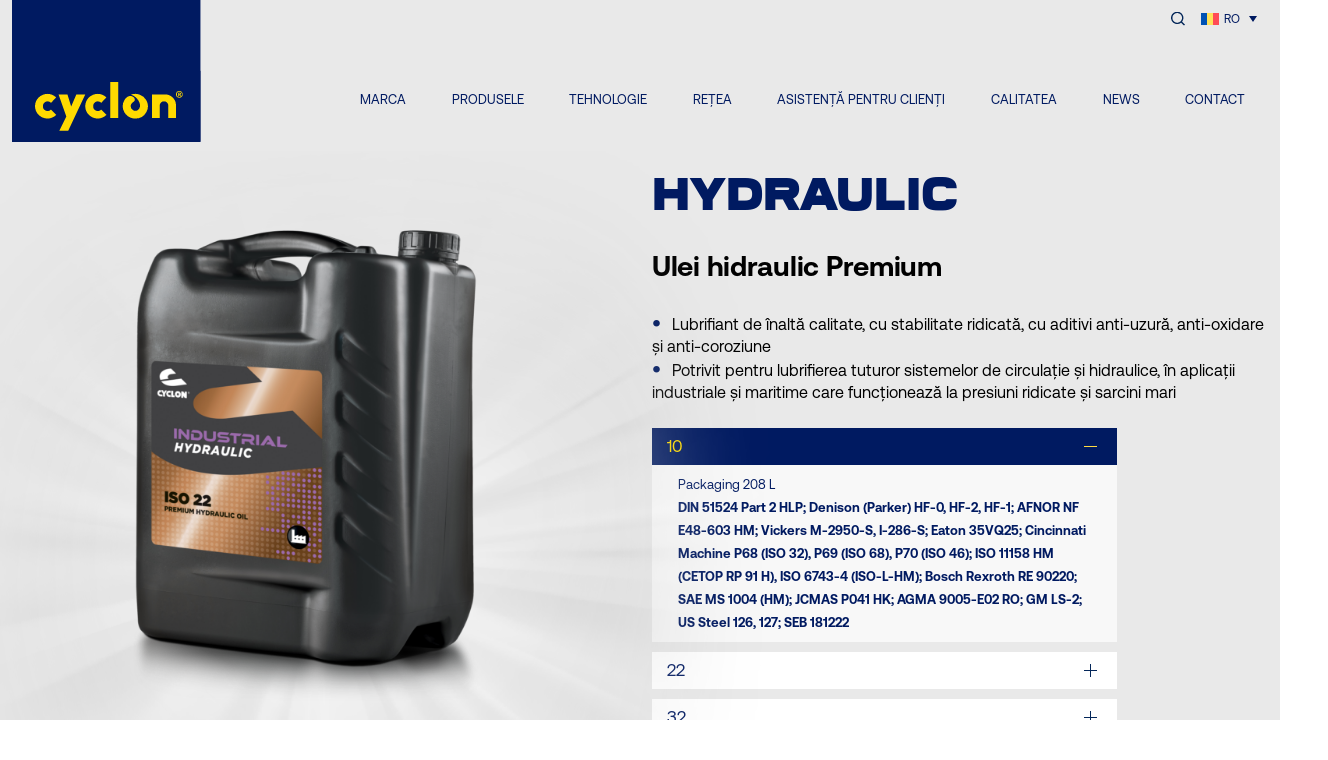

--- FILE ---
content_type: text/html; charset=UTF-8
request_url: https://www.cyclon-lpc.com/ro/cyclon_product/hydraulic-2/
body_size: 14633
content:
<!doctype html>
<html lang="ro-RO">

<head>
    <meta charset="UTF-8">
    <meta name="viewport" content="width=device-width, initial-scale=1">
    <meta name="google-site-verification" content="7FRscCzuTUFxryi6Fud8MB_quFWccedqsh__dqYpv50" />
    <link rel="profile" href="https://gmpg.org/xfn/11">

    <link rel="icon" type="image/x-icon" href="/wp-content/uploads/2025/06/favicon-cyclon.svg">

    <title>HYDRAULIC &#8211; Cyclon LPC</title>
<meta name='robots' content='max-image-preview:large' />
	<style>img:is([sizes="auto" i], [sizes^="auto," i]) { contain-intrinsic-size: 3000px 1500px }</style>
	<link rel="alternate" hreflang="en" href="https://www.cyclon-lpc.com/cyclon_product/hydraulic-2/" />
<link rel="alternate" hreflang="el" href="https://www.cyclon-lpc.com/el/cyclon_product/hydraulic-2/" />
<link rel="alternate" hreflang="ro" href="https://www.cyclon-lpc.com/ro/cyclon_product/hydraulic-2/" />
<link rel="alternate" hreflang="bg" href="https://www.cyclon-lpc.com/bg/cyclon_product/hydraulic-2/" />
<link rel="alternate" hreflang="rs" href="https://www.cyclon-lpc.com/sr/cyclon_product/hydraulic-2/" />
<link rel="alternate" hreflang="de" href="https://www.cyclon-lpc.com/de/cyclon_product/hydraulic-2/" />
<link rel="alternate" hreflang="it" href="https://www.cyclon-lpc.com/it/cyclon_product/hydraulic-2/" />
<link rel="alternate" hreflang="x-default" href="https://www.cyclon-lpc.com/cyclon_product/hydraulic-2/" />
<script id="cookie-law-info-gcm-var-js" type="2291ed4cecbc409f9b9b9616-text/javascript">
var _ckyGcm = {"status":true,"default_settings":[{"analytics":"denied","advertisement":"denied","functional":"granted","necessary":"granted","ad_user_data":"denied","ad_personalization":"denied","regions":"All"}],"wait_for_update":2000,"url_passthrough":false,"ads_data_redaction":false};
</script>
<script id="cookie-law-info-gcm-js" type="2291ed4cecbc409f9b9b9616-text/javascript" src="https://www.cyclon-lpc.com/wp-content/plugins/cookie-law-info/lite/frontend/js/gcm.min.js"></script>
<script id="cookieyes" type="2291ed4cecbc409f9b9b9616-text/javascript" src="https://cdn-cookieyes.com/client_data/198886912134581c05294cd3/script.js"></script><link rel='dns-prefetch' href='//unpkg.com' />
<link rel='dns-prefetch' href='//cdnjs.cloudflare.com' />
<link rel='dns-prefetch' href='//cdn.jsdelivr.net' />
<link rel='dns-prefetch' href='//benalman.com' />
<script type="2291ed4cecbc409f9b9b9616-text/javascript">
window._wpemojiSettings = {"baseUrl":"https:\/\/s.w.org\/images\/core\/emoji\/15.1.0\/72x72\/","ext":".png","svgUrl":"https:\/\/s.w.org\/images\/core\/emoji\/15.1.0\/svg\/","svgExt":".svg","source":{"concatemoji":"https:\/\/www.cyclon-lpc.com\/wp-includes\/js\/wp-emoji-release.min.js?ver=2a0a8b11d75f4e6c4d9b3a7ffb6a8afd"}};
/*! This file is auto-generated */
!function(i,n){var o,s,e;function c(e){try{var t={supportTests:e,timestamp:(new Date).valueOf()};sessionStorage.setItem(o,JSON.stringify(t))}catch(e){}}function p(e,t,n){e.clearRect(0,0,e.canvas.width,e.canvas.height),e.fillText(t,0,0);var t=new Uint32Array(e.getImageData(0,0,e.canvas.width,e.canvas.height).data),r=(e.clearRect(0,0,e.canvas.width,e.canvas.height),e.fillText(n,0,0),new Uint32Array(e.getImageData(0,0,e.canvas.width,e.canvas.height).data));return t.every(function(e,t){return e===r[t]})}function u(e,t,n){switch(t){case"flag":return n(e,"\ud83c\udff3\ufe0f\u200d\u26a7\ufe0f","\ud83c\udff3\ufe0f\u200b\u26a7\ufe0f")?!1:!n(e,"\ud83c\uddfa\ud83c\uddf3","\ud83c\uddfa\u200b\ud83c\uddf3")&&!n(e,"\ud83c\udff4\udb40\udc67\udb40\udc62\udb40\udc65\udb40\udc6e\udb40\udc67\udb40\udc7f","\ud83c\udff4\u200b\udb40\udc67\u200b\udb40\udc62\u200b\udb40\udc65\u200b\udb40\udc6e\u200b\udb40\udc67\u200b\udb40\udc7f");case"emoji":return!n(e,"\ud83d\udc26\u200d\ud83d\udd25","\ud83d\udc26\u200b\ud83d\udd25")}return!1}function f(e,t,n){var r="undefined"!=typeof WorkerGlobalScope&&self instanceof WorkerGlobalScope?new OffscreenCanvas(300,150):i.createElement("canvas"),a=r.getContext("2d",{willReadFrequently:!0}),o=(a.textBaseline="top",a.font="600 32px Arial",{});return e.forEach(function(e){o[e]=t(a,e,n)}),o}function t(e){var t=i.createElement("script");t.src=e,t.defer=!0,i.head.appendChild(t)}"undefined"!=typeof Promise&&(o="wpEmojiSettingsSupports",s=["flag","emoji"],n.supports={everything:!0,everythingExceptFlag:!0},e=new Promise(function(e){i.addEventListener("DOMContentLoaded",e,{once:!0})}),new Promise(function(t){var n=function(){try{var e=JSON.parse(sessionStorage.getItem(o));if("object"==typeof e&&"number"==typeof e.timestamp&&(new Date).valueOf()<e.timestamp+604800&&"object"==typeof e.supportTests)return e.supportTests}catch(e){}return null}();if(!n){if("undefined"!=typeof Worker&&"undefined"!=typeof OffscreenCanvas&&"undefined"!=typeof URL&&URL.createObjectURL&&"undefined"!=typeof Blob)try{var e="postMessage("+f.toString()+"("+[JSON.stringify(s),u.toString(),p.toString()].join(",")+"));",r=new Blob([e],{type:"text/javascript"}),a=new Worker(URL.createObjectURL(r),{name:"wpTestEmojiSupports"});return void(a.onmessage=function(e){c(n=e.data),a.terminate(),t(n)})}catch(e){}c(n=f(s,u,p))}t(n)}).then(function(e){for(var t in e)n.supports[t]=e[t],n.supports.everything=n.supports.everything&&n.supports[t],"flag"!==t&&(n.supports.everythingExceptFlag=n.supports.everythingExceptFlag&&n.supports[t]);n.supports.everythingExceptFlag=n.supports.everythingExceptFlag&&!n.supports.flag,n.DOMReady=!1,n.readyCallback=function(){n.DOMReady=!0}}).then(function(){return e}).then(function(){var e;n.supports.everything||(n.readyCallback(),(e=n.source||{}).concatemoji?t(e.concatemoji):e.wpemoji&&e.twemoji&&(t(e.twemoji),t(e.wpemoji)))}))}((window,document),window._wpemojiSettings);
</script>
<style id='wp-emoji-styles-inline-css'>

	img.wp-smiley, img.emoji {
		display: inline !important;
		border: none !important;
		box-shadow: none !important;
		height: 1em !important;
		width: 1em !important;
		margin: 0 0.07em !important;
		vertical-align: -0.1em !important;
		background: none !important;
		padding: 0 !important;
	}
</style>
<link rel='stylesheet' id='wp-block-library-css' href='https://www.cyclon-lpc.com/wp-includes/css/dist/block-library/style.min.css?ver=2a0a8b11d75f4e6c4d9b3a7ffb6a8afd' media='all' />
<style id='classic-theme-styles-inline-css'>
/*! This file is auto-generated */
.wp-block-button__link{color:#fff;background-color:#32373c;border-radius:9999px;box-shadow:none;text-decoration:none;padding:calc(.667em + 2px) calc(1.333em + 2px);font-size:1.125em}.wp-block-file__button{background:#32373c;color:#fff;text-decoration:none}
</style>
<style id='safe-svg-svg-icon-style-inline-css'>
.safe-svg-cover{text-align:center}.safe-svg-cover .safe-svg-inside{display:inline-block;max-width:100%}.safe-svg-cover svg{height:100%;max-height:100%;max-width:100%;width:100%}

</style>
<style id='global-styles-inline-css'>
:root{--wp--preset--aspect-ratio--square: 1;--wp--preset--aspect-ratio--4-3: 4/3;--wp--preset--aspect-ratio--3-4: 3/4;--wp--preset--aspect-ratio--3-2: 3/2;--wp--preset--aspect-ratio--2-3: 2/3;--wp--preset--aspect-ratio--16-9: 16/9;--wp--preset--aspect-ratio--9-16: 9/16;--wp--preset--color--black: #000000;--wp--preset--color--cyan-bluish-gray: #abb8c3;--wp--preset--color--white: #ffffff;--wp--preset--color--pale-pink: #f78da7;--wp--preset--color--vivid-red: #cf2e2e;--wp--preset--color--luminous-vivid-orange: #ff6900;--wp--preset--color--luminous-vivid-amber: #fcb900;--wp--preset--color--light-green-cyan: #7bdcb5;--wp--preset--color--vivid-green-cyan: #00d084;--wp--preset--color--pale-cyan-blue: #8ed1fc;--wp--preset--color--vivid-cyan-blue: #0693e3;--wp--preset--color--vivid-purple: #9b51e0;--wp--preset--gradient--vivid-cyan-blue-to-vivid-purple: linear-gradient(135deg,rgba(6,147,227,1) 0%,rgb(155,81,224) 100%);--wp--preset--gradient--light-green-cyan-to-vivid-green-cyan: linear-gradient(135deg,rgb(122,220,180) 0%,rgb(0,208,130) 100%);--wp--preset--gradient--luminous-vivid-amber-to-luminous-vivid-orange: linear-gradient(135deg,rgba(252,185,0,1) 0%,rgba(255,105,0,1) 100%);--wp--preset--gradient--luminous-vivid-orange-to-vivid-red: linear-gradient(135deg,rgba(255,105,0,1) 0%,rgb(207,46,46) 100%);--wp--preset--gradient--very-light-gray-to-cyan-bluish-gray: linear-gradient(135deg,rgb(238,238,238) 0%,rgb(169,184,195) 100%);--wp--preset--gradient--cool-to-warm-spectrum: linear-gradient(135deg,rgb(74,234,220) 0%,rgb(151,120,209) 20%,rgb(207,42,186) 40%,rgb(238,44,130) 60%,rgb(251,105,98) 80%,rgb(254,248,76) 100%);--wp--preset--gradient--blush-light-purple: linear-gradient(135deg,rgb(255,206,236) 0%,rgb(152,150,240) 100%);--wp--preset--gradient--blush-bordeaux: linear-gradient(135deg,rgb(254,205,165) 0%,rgb(254,45,45) 50%,rgb(107,0,62) 100%);--wp--preset--gradient--luminous-dusk: linear-gradient(135deg,rgb(255,203,112) 0%,rgb(199,81,192) 50%,rgb(65,88,208) 100%);--wp--preset--gradient--pale-ocean: linear-gradient(135deg,rgb(255,245,203) 0%,rgb(182,227,212) 50%,rgb(51,167,181) 100%);--wp--preset--gradient--electric-grass: linear-gradient(135deg,rgb(202,248,128) 0%,rgb(113,206,126) 100%);--wp--preset--gradient--midnight: linear-gradient(135deg,rgb(2,3,129) 0%,rgb(40,116,252) 100%);--wp--preset--font-size--small: 13px;--wp--preset--font-size--medium: 20px;--wp--preset--font-size--large: 36px;--wp--preset--font-size--x-large: 42px;--wp--preset--spacing--20: 0.44rem;--wp--preset--spacing--30: 0.67rem;--wp--preset--spacing--40: 1rem;--wp--preset--spacing--50: 1.5rem;--wp--preset--spacing--60: 2.25rem;--wp--preset--spacing--70: 3.38rem;--wp--preset--spacing--80: 5.06rem;--wp--preset--shadow--natural: 6px 6px 9px rgba(0, 0, 0, 0.2);--wp--preset--shadow--deep: 12px 12px 50px rgba(0, 0, 0, 0.4);--wp--preset--shadow--sharp: 6px 6px 0px rgba(0, 0, 0, 0.2);--wp--preset--shadow--outlined: 6px 6px 0px -3px rgba(255, 255, 255, 1), 6px 6px rgba(0, 0, 0, 1);--wp--preset--shadow--crisp: 6px 6px 0px rgba(0, 0, 0, 1);}:where(.is-layout-flex){gap: 0.5em;}:where(.is-layout-grid){gap: 0.5em;}body .is-layout-flex{display: flex;}.is-layout-flex{flex-wrap: wrap;align-items: center;}.is-layout-flex > :is(*, div){margin: 0;}body .is-layout-grid{display: grid;}.is-layout-grid > :is(*, div){margin: 0;}:where(.wp-block-columns.is-layout-flex){gap: 2em;}:where(.wp-block-columns.is-layout-grid){gap: 2em;}:where(.wp-block-post-template.is-layout-flex){gap: 1.25em;}:where(.wp-block-post-template.is-layout-grid){gap: 1.25em;}.has-black-color{color: var(--wp--preset--color--black) !important;}.has-cyan-bluish-gray-color{color: var(--wp--preset--color--cyan-bluish-gray) !important;}.has-white-color{color: var(--wp--preset--color--white) !important;}.has-pale-pink-color{color: var(--wp--preset--color--pale-pink) !important;}.has-vivid-red-color{color: var(--wp--preset--color--vivid-red) !important;}.has-luminous-vivid-orange-color{color: var(--wp--preset--color--luminous-vivid-orange) !important;}.has-luminous-vivid-amber-color{color: var(--wp--preset--color--luminous-vivid-amber) !important;}.has-light-green-cyan-color{color: var(--wp--preset--color--light-green-cyan) !important;}.has-vivid-green-cyan-color{color: var(--wp--preset--color--vivid-green-cyan) !important;}.has-pale-cyan-blue-color{color: var(--wp--preset--color--pale-cyan-blue) !important;}.has-vivid-cyan-blue-color{color: var(--wp--preset--color--vivid-cyan-blue) !important;}.has-vivid-purple-color{color: var(--wp--preset--color--vivid-purple) !important;}.has-black-background-color{background-color: var(--wp--preset--color--black) !important;}.has-cyan-bluish-gray-background-color{background-color: var(--wp--preset--color--cyan-bluish-gray) !important;}.has-white-background-color{background-color: var(--wp--preset--color--white) !important;}.has-pale-pink-background-color{background-color: var(--wp--preset--color--pale-pink) !important;}.has-vivid-red-background-color{background-color: var(--wp--preset--color--vivid-red) !important;}.has-luminous-vivid-orange-background-color{background-color: var(--wp--preset--color--luminous-vivid-orange) !important;}.has-luminous-vivid-amber-background-color{background-color: var(--wp--preset--color--luminous-vivid-amber) !important;}.has-light-green-cyan-background-color{background-color: var(--wp--preset--color--light-green-cyan) !important;}.has-vivid-green-cyan-background-color{background-color: var(--wp--preset--color--vivid-green-cyan) !important;}.has-pale-cyan-blue-background-color{background-color: var(--wp--preset--color--pale-cyan-blue) !important;}.has-vivid-cyan-blue-background-color{background-color: var(--wp--preset--color--vivid-cyan-blue) !important;}.has-vivid-purple-background-color{background-color: var(--wp--preset--color--vivid-purple) !important;}.has-black-border-color{border-color: var(--wp--preset--color--black) !important;}.has-cyan-bluish-gray-border-color{border-color: var(--wp--preset--color--cyan-bluish-gray) !important;}.has-white-border-color{border-color: var(--wp--preset--color--white) !important;}.has-pale-pink-border-color{border-color: var(--wp--preset--color--pale-pink) !important;}.has-vivid-red-border-color{border-color: var(--wp--preset--color--vivid-red) !important;}.has-luminous-vivid-orange-border-color{border-color: var(--wp--preset--color--luminous-vivid-orange) !important;}.has-luminous-vivid-amber-border-color{border-color: var(--wp--preset--color--luminous-vivid-amber) !important;}.has-light-green-cyan-border-color{border-color: var(--wp--preset--color--light-green-cyan) !important;}.has-vivid-green-cyan-border-color{border-color: var(--wp--preset--color--vivid-green-cyan) !important;}.has-pale-cyan-blue-border-color{border-color: var(--wp--preset--color--pale-cyan-blue) !important;}.has-vivid-cyan-blue-border-color{border-color: var(--wp--preset--color--vivid-cyan-blue) !important;}.has-vivid-purple-border-color{border-color: var(--wp--preset--color--vivid-purple) !important;}.has-vivid-cyan-blue-to-vivid-purple-gradient-background{background: var(--wp--preset--gradient--vivid-cyan-blue-to-vivid-purple) !important;}.has-light-green-cyan-to-vivid-green-cyan-gradient-background{background: var(--wp--preset--gradient--light-green-cyan-to-vivid-green-cyan) !important;}.has-luminous-vivid-amber-to-luminous-vivid-orange-gradient-background{background: var(--wp--preset--gradient--luminous-vivid-amber-to-luminous-vivid-orange) !important;}.has-luminous-vivid-orange-to-vivid-red-gradient-background{background: var(--wp--preset--gradient--luminous-vivid-orange-to-vivid-red) !important;}.has-very-light-gray-to-cyan-bluish-gray-gradient-background{background: var(--wp--preset--gradient--very-light-gray-to-cyan-bluish-gray) !important;}.has-cool-to-warm-spectrum-gradient-background{background: var(--wp--preset--gradient--cool-to-warm-spectrum) !important;}.has-blush-light-purple-gradient-background{background: var(--wp--preset--gradient--blush-light-purple) !important;}.has-blush-bordeaux-gradient-background{background: var(--wp--preset--gradient--blush-bordeaux) !important;}.has-luminous-dusk-gradient-background{background: var(--wp--preset--gradient--luminous-dusk) !important;}.has-pale-ocean-gradient-background{background: var(--wp--preset--gradient--pale-ocean) !important;}.has-electric-grass-gradient-background{background: var(--wp--preset--gradient--electric-grass) !important;}.has-midnight-gradient-background{background: var(--wp--preset--gradient--midnight) !important;}.has-small-font-size{font-size: var(--wp--preset--font-size--small) !important;}.has-medium-font-size{font-size: var(--wp--preset--font-size--medium) !important;}.has-large-font-size{font-size: var(--wp--preset--font-size--large) !important;}.has-x-large-font-size{font-size: var(--wp--preset--font-size--x-large) !important;}
:where(.wp-block-post-template.is-layout-flex){gap: 1.25em;}:where(.wp-block-post-template.is-layout-grid){gap: 1.25em;}
:where(.wp-block-columns.is-layout-flex){gap: 2em;}:where(.wp-block-columns.is-layout-grid){gap: 2em;}
:root :where(.wp-block-pullquote){font-size: 1.5em;line-height: 1.6;}
</style>
<link rel='stylesheet' id='wpml-legacy-dropdown-0-css' href='https://www.cyclon-lpc.com/wp-content/plugins/sitepress-multilingual-cms/templates/language-switchers/legacy-dropdown/style.min.css?ver=1' media='all' />
<style id='wpml-legacy-dropdown-0-inline-css'>
.wpml-ls-statics-shortcode_actions{background-color:transparent;}.wpml-ls-statics-shortcode_actions, .wpml-ls-statics-shortcode_actions .wpml-ls-sub-menu, .wpml-ls-statics-shortcode_actions a {border-color:transparent;}.wpml-ls-statics-shortcode_actions a, .wpml-ls-statics-shortcode_actions .wpml-ls-sub-menu a, .wpml-ls-statics-shortcode_actions .wpml-ls-sub-menu a:link, .wpml-ls-statics-shortcode_actions li:not(.wpml-ls-current-language) .wpml-ls-link, .wpml-ls-statics-shortcode_actions li:not(.wpml-ls-current-language) .wpml-ls-link:link {color:#042759;background-color:#ffffff;}.wpml-ls-statics-shortcode_actions .wpml-ls-sub-menu a:hover,.wpml-ls-statics-shortcode_actions .wpml-ls-sub-menu a:focus, .wpml-ls-statics-shortcode_actions .wpml-ls-sub-menu a:link:hover, .wpml-ls-statics-shortcode_actions .wpml-ls-sub-menu a:link:focus {color:#042759;background-color:#ffffff;}.wpml-ls-statics-shortcode_actions .wpml-ls-current-language > a {color:#ffffff;background-color:transparent;}.wpml-ls-statics-shortcode_actions .wpml-ls-current-language:hover>a, .wpml-ls-statics-shortcode_actions .wpml-ls-current-language>a:focus {color:#ffffff;background-color:transparent;}
</style>
<link rel='stylesheet' id='fonts-css' href='https://www.cyclon-lpc.com/wp-content/themes/cyclon/fonts/font-face.css?ver=1.0.5' media='all' />
<link rel='stylesheet' id='swiper-css' href='https://cdnjs.cloudflare.com/ajax/libs/Swiper/8.4.7/swiper-bundle.css?ver=1.0.5' media='all' />
<link rel='stylesheet' id='simpleScroll-css' href='https://cdn.jsdelivr.net/npm/simple-scrollbar@latest/simple-scrollbar.css?ver=1.0.5' media='all' />
<link rel='stylesheet' id='aos-css' href='https://unpkg.com/aos@2.3.1/dist/aos.css?ver=1.0.5' media='all' />
<link rel='stylesheet' id='fancybox-css' href='https://cdn.jsdelivr.net/npm/@fancyapps/ui@4.0/dist/fancybox.css?ver=1.0.5' media='all' />
<link rel='stylesheet' id='cyclon-wp-theme-style-css' href='https://www.cyclon-lpc.com/wp-content/themes/cyclon/sass/style.css?ver=1769485480' media='all' />
<link rel='stylesheet' id='concept-style-css' href='https://www.cyclon-lpc.com/wp-content/themes/cyclon/concept.css?ver=1769485480' media='all' />
<script id="wpml-cookie-js-extra" type="2291ed4cecbc409f9b9b9616-text/javascript">
var wpml_cookies = {"wp-wpml_current_language":{"value":"ro","expires":1,"path":"\/"}};
var wpml_cookies = {"wp-wpml_current_language":{"value":"ro","expires":1,"path":"\/"}};
</script>
<script src="https://www.cyclon-lpc.com/wp-content/plugins/sitepress-multilingual-cms/res/js/cookies/language-cookie.js?ver=472900" id="wpml-cookie-js" defer data-wp-strategy="defer" type="2291ed4cecbc409f9b9b9616-text/javascript"></script>
<script src="https://www.cyclon-lpc.com/wp-includes/js/jquery/jquery.min.js?ver=3.7.1" id="jquery-core-js" type="2291ed4cecbc409f9b9b9616-text/javascript"></script>
<script src="https://www.cyclon-lpc.com/wp-includes/js/jquery/jquery-migrate.min.js?ver=3.4.1" id="jquery-migrate-js" type="2291ed4cecbc409f9b9b9616-text/javascript"></script>
<script src="https://www.cyclon-lpc.com/wp-content/plugins/sitepress-multilingual-cms/templates/language-switchers/legacy-dropdown/script.min.js?ver=1" id="wpml-legacy-dropdown-0-js" type="2291ed4cecbc409f9b9b9616-text/javascript"></script>
<link rel="EditURI" type="application/rsd+xml" title="RSD" href="https://www.cyclon-lpc.com/xmlrpc.php?rsd" />

<link rel="canonical" href="https://www.cyclon-lpc.com/ro/cyclon_product/hydraulic-2/" />
<link rel='shortlink' href='https://www.cyclon-lpc.com/ro/?p=7320' />
<link rel="alternate" title="oEmbed (JSON)" type="application/json+oembed" href="https://www.cyclon-lpc.com/ro/wp-json/oembed/1.0/embed?url=https%3A%2F%2Fwww.cyclon-lpc.com%2Fro%2Fcyclon_product%2Fhydraulic-2%2F" />
<link rel="alternate" title="oEmbed (XML)" type="text/xml+oembed" href="https://www.cyclon-lpc.com/ro/wp-json/oembed/1.0/embed?url=https%3A%2F%2Fwww.cyclon-lpc.com%2Fro%2Fcyclon_product%2Fhydraulic-2%2F&#038;format=xml" />
<meta name="generator" content="WPML ver:4.7.2 stt:7,59,1,3,13,27,44,49;" />
<style>.recentcomments a{display:inline !important;padding:0 !important;margin:0 !important;}</style><meta name="generator" content="Powered by Slider Revolution 6.7.13 - responsive, Mobile-Friendly Slider Plugin for WordPress with comfortable drag and drop interface." />
<script type="2291ed4cecbc409f9b9b9616-text/javascript">function setREVStartSize(e){
			//window.requestAnimationFrame(function() {
				window.RSIW = window.RSIW===undefined ? window.innerWidth : window.RSIW;
				window.RSIH = window.RSIH===undefined ? window.innerHeight : window.RSIH;
				try {
					var pw = document.getElementById(e.c).parentNode.offsetWidth,
						newh;
					pw = pw===0 || isNaN(pw) || (e.l=="fullwidth" || e.layout=="fullwidth") ? window.RSIW : pw;
					e.tabw = e.tabw===undefined ? 0 : parseInt(e.tabw);
					e.thumbw = e.thumbw===undefined ? 0 : parseInt(e.thumbw);
					e.tabh = e.tabh===undefined ? 0 : parseInt(e.tabh);
					e.thumbh = e.thumbh===undefined ? 0 : parseInt(e.thumbh);
					e.tabhide = e.tabhide===undefined ? 0 : parseInt(e.tabhide);
					e.thumbhide = e.thumbhide===undefined ? 0 : parseInt(e.thumbhide);
					e.mh = e.mh===undefined || e.mh=="" || e.mh==="auto" ? 0 : parseInt(e.mh,0);
					if(e.layout==="fullscreen" || e.l==="fullscreen")
						newh = Math.max(e.mh,window.RSIH);
					else{
						e.gw = Array.isArray(e.gw) ? e.gw : [e.gw];
						for (var i in e.rl) if (e.gw[i]===undefined || e.gw[i]===0) e.gw[i] = e.gw[i-1];
						e.gh = e.el===undefined || e.el==="" || (Array.isArray(e.el) && e.el.length==0)? e.gh : e.el;
						e.gh = Array.isArray(e.gh) ? e.gh : [e.gh];
						for (var i in e.rl) if (e.gh[i]===undefined || e.gh[i]===0) e.gh[i] = e.gh[i-1];
											
						var nl = new Array(e.rl.length),
							ix = 0,
							sl;
						e.tabw = e.tabhide>=pw ? 0 : e.tabw;
						e.thumbw = e.thumbhide>=pw ? 0 : e.thumbw;
						e.tabh = e.tabhide>=pw ? 0 : e.tabh;
						e.thumbh = e.thumbhide>=pw ? 0 : e.thumbh;
						for (var i in e.rl) nl[i] = e.rl[i]<window.RSIW ? 0 : e.rl[i];
						sl = nl[0];
						for (var i in nl) if (sl>nl[i] && nl[i]>0) { sl = nl[i]; ix=i;}
						var m = pw>(e.gw[ix]+e.tabw+e.thumbw) ? 1 : (pw-(e.tabw+e.thumbw)) / (e.gw[ix]);
						newh =  (e.gh[ix] * m) + (e.tabh + e.thumbh);
					}
					var el = document.getElementById(e.c);
					if (el!==null && el) el.style.height = newh+"px";
					el = document.getElementById(e.c+"_wrapper");
					if (el!==null && el) {
						el.style.height = newh+"px";
						el.style.display = "block";
					}
				} catch(e){
					console.log("Failure at Presize of Slider:" + e)
				}
			//});
		  };</script>
		<style id="wp-custom-css">
			.slider-btn {
  font-family: "AeonikPro", sans-serif;
  line-height: 1.1 !important;
  font-weight: 700 !important;
  text-align: center !important;
  font-size: 13px;
  padding: calc(min(max(12px, 17/1920 * 100vw), 17px)) !important;
  max-height: 52px;
}
.slider-btn:hover {
  border: 1px solid #ffda00 !important;
  color: #001a61;
}
h2.sliderTitle {
  font-family: "Ferry-Black", sans-serif;
  font-size: clamp(28px, 8vw, 60px) !important;
  line-height: 1.1 !important;
  font-weight: 400 !important;
}
.sliderBtn {
  font-size: 13px;
  line-height: 16px;
  background: #ffda00;
  border-radius: 40px;
  padding: 18px 52px;
  font-family: "AeonikPro", sans-serif !important;
  font-weight: 700 !important;
}
@media all and (max-width: 778px) {
  h2.sliderTitle {
    text-align: center !important;
  }
  .sliderBtn {
    font-size: 16px;
    line-height: 16px;
    background: #ffda00;
    border-radius: 40px;
    padding: 18px 52px;
    font-family: "AeonikPro", sans-serif !important;
    font-weight: 700 !important;
  }
}
.isos {
  display: flex;
  flex-wrap: wrap;
}
.isoBox {
  display: flex;
  margin-bottom: 33px;
  width: 50%;
}
.isoBox__Content {
  padding-left: 15px;
}
.isoBox img {
  width: 64px;
  height: 64px;
}
.isoBox h5 {
  margin: 0 0 7px 0;
  font-size: 15px;
  line-height: 16px;
  color: #001a61;
}
.isoBox p {
  font-size: 12px;
  line-height: 14px;
  max-width: 222px;
  margin: 0;
}
@media all and (max-width: 767px) {
  .isoBox img {
    width: 40px;
    height: 40px;
  }
  .isoBox h5 {
    font-size: 12px;
    line-height: 14px;
    color: #001a61;
    padding-right: 3px;
  }
  .isoBox p {
    font-size: 10px;
    line-height: 12px;
    max-width: 222px;
    margin: 0;
    padding-right: 10px;
  }
}
.single-cyclon_product
  #mega-menu-wrap-primary-nav
  #mega-menu-primary-nav
  > li.mega-menu-item
  > a.mega-menu-link,
.single-post
  #mega-menu-wrap-primary-nav
  #mega-menu-primary-nav
  > li.mega-menu-item
  > a.mega-menu-link {
  color: #001a61;
}
.single-post .cyclon__Header.solid-header {
  position: fixed;
}
.single-post
  .cyclon__Header.solid-header
  #mega-menu-wrap-primary-nav
  #mega-menu-primary-nav
  > li.mega-menu-item
  > a.mega-menu-link {
  color: #fff !important;
}
.solid-header #mega-menu-wrap-primary-nav #mega-menu-primary-nav {
  padding: 0 0 0 0;
}

.mega-sub-menu .catBox {
  margin-bottom: 15px;
}
.otgs-development-site-front-end {
  display: none;
}

@media all and (max-width: 500px) {
  .globeImage {
    height: 300px;
    margin-left: -28% !important;
    max-width: 150% !important;
  }
}

.blogCard__Image img {
    aspect-ratio: 10 / 6 !important;
}

body:lang(bg-BG),
p:lang(bg-BG),
span:lang(bg-BG),
div:lang(bg-BG),
a:lang(bg-BG),
h1:lang(bg-BG),
h2:lang(bg-BG),
h3:lang(bg-BG),
h4:lang(bg-BG) {
  font-family: "AeonikPro", sans-serif !important;
}		</style>
		
    <script type="2291ed4cecbc409f9b9b9616-text/javascript">
        window.dataLayer = window.dataLayer || [];

        function gtag() {
            dataLayer.push(arguments);
        }
        gtag("consent", "default", {
            ad_storage: "denied",
            ad_user_data: "denied",
            ad_personalization: "denied",
            analytics_storage: "denied",
            functionality_storage: "denied",
            personalization_storage: "denied",
            security_storage: "granted",
            wait_for_update: 2000,
        });
        gtag("set", "ads_data_redaction", true);
        gtag("set", "url_passthrough", true);
    </script>

    <!-- Google Tag Manager -->
    <script type="2291ed4cecbc409f9b9b9616-text/javascript">
        (function(w, d, s, l, i) {
            w[l] = w[l] || [];
            w[l].push({
                'gtm.start': new Date().getTime(),
                event: 'gtm.js'
            });
            var f = d.getElementsByTagName(s)[0],
                j = d.createElement(s),
                dl = l != 'dataLayer' ? '&l=' + l : '';
            j.async = true;
            j.src =
                'https://www.googletagmanager.com/gtm.js?id=' + i + dl;
            f.parentNode.insertBefore(j, f);
        })(window, document, 'script', 'dataLayer', 'GTM-P5QXF2B3');
    </script>
    <!-- End Google Tag Manager -->

</head>

<body class="wp-singular cyclon_product-template-default single single-cyclon_product postid-7320 wp-theme-cyclon">
    
    <!-- Google Tag Manager (noscript) -->
    <noscript><iframe src="https://www.googletagmanager.com/ns.html?id=GTM-P5QXF2B3"
            height="0" width="0" style="display:none;visibility:hidden"></iframe></noscript>
    <!-- End Google Tag Manager (noscript) -->


    <div id="page" class="site">

        <a class="skip-link screen-reader-text" href="#primary">Skip to content</a>

        <header id="masthead" class="site-header cyclon__Header">
            <div class="container">
                <div class="row">
                    <div class="col-lg-2 col-md-2 col-sm-3 col-6">
                        <a href="https://www.cyclon-lpc.com/ro/" class="logoLink">
                            <img src="/wp-content/uploads/2025/06/logo.svg" class="img-responsive cyclon__logo" />
                        </a>
                    </div>
                    <div class="col-lg-10 col-md-10 col-sm-6 col-6 headerRight">
                        <div class="header-language-search">
                            <div class="header-search">
                                <form role="search" method="get" class="search-form" action="https://www.cyclon-lpc.com/ro/">
                                    <label>
                                        <span>Search for:</span>
                                        <input type="search" class="search-field" placeholder="Search…" value="" name="s" title="Search for:" />
                                    </label>
                                    <input type="submit" class="search-submit" value="Search" />
                                </form>
                            </div>
                            <div class="header-language-switcher">
                                
<div
	 class="wpml-ls-statics-shortcode_actions wpml-ls wpml-ls-legacy-dropdown js-wpml-ls-legacy-dropdown">
	<ul>

		<li tabindex="0" class="wpml-ls-slot-shortcode_actions wpml-ls-item wpml-ls-item-ro wpml-ls-current-language wpml-ls-item-legacy-dropdown">
			<a href="#" class="js-wpml-ls-item-toggle wpml-ls-item-toggle">
                                                    <img
            class="wpml-ls-flag"
            src="https://www.cyclon-lpc.com/wp-content/plugins/sitepress-multilingual-cms/res/flags/ro.svg"
            alt=""
            width=18
            height=12
    /><span class="wpml-ls-native">RO</span></a>

			<ul class="wpml-ls-sub-menu">
				
					<li class="wpml-ls-slot-shortcode_actions wpml-ls-item wpml-ls-item-en wpml-ls-first-item">
						<a href="https://www.cyclon-lpc.com/cyclon_product/hydraulic-2/" class="wpml-ls-link">
                                                                <img
            class="wpml-ls-flag"
            src="https://www.cyclon-lpc.com/wp-content/plugins/sitepress-multilingual-cms/res/flags/en.svg"
            alt=""
            width=18
            height=12
    /><span class="wpml-ls-native" lang="en">EN</span></a>
					</li>

				
					<li class="wpml-ls-slot-shortcode_actions wpml-ls-item wpml-ls-item-el">
						<a href="https://www.cyclon-lpc.com/el/cyclon_product/hydraulic-2/" class="wpml-ls-link">
                                                                <img
            class="wpml-ls-flag"
            src="https://www.cyclon-lpc.com/wp-content/plugins/sitepress-multilingual-cms/res/flags/el.svg"
            alt=""
            width=18
            height=12
    /><span class="wpml-ls-native" lang="el">ΕΛ</span></a>
					</li>

				
					<li class="wpml-ls-slot-shortcode_actions wpml-ls-item wpml-ls-item-bg">
						<a href="https://www.cyclon-lpc.com/bg/cyclon_product/hydraulic-2/" class="wpml-ls-link">
                                                                <img
            class="wpml-ls-flag"
            src="https://www.cyclon-lpc.com/wp-content/plugins/sitepress-multilingual-cms/res/flags/bg.svg"
            alt=""
            width=18
            height=12
    /><span class="wpml-ls-native" lang="bg">BG</span></a>
					</li>

				
					<li class="wpml-ls-slot-shortcode_actions wpml-ls-item wpml-ls-item-sr">
						<a href="https://www.cyclon-lpc.com/sr/cyclon_product/hydraulic-2/" class="wpml-ls-link">
                                                                <img
            class="wpml-ls-flag"
            src="https://www.cyclon-lpc.com/wp-content/plugins/sitepress-multilingual-cms/res/flags/sr.svg"
            alt=""
            width=18
            height=12
    /><span class="wpml-ls-native" lang="sr">RS</span></a>
					</li>

				
					<li class="wpml-ls-slot-shortcode_actions wpml-ls-item wpml-ls-item-de">
						<a href="https://www.cyclon-lpc.com/de/cyclon_product/hydraulic-2/" class="wpml-ls-link">
                                                                <img
            class="wpml-ls-flag"
            src="https://www.cyclon-lpc.com/wp-content/plugins/sitepress-multilingual-cms/res/flags/de.svg"
            alt=""
            width=18
            height=12
    /><span class="wpml-ls-native" lang="de">DE</span></a>
					</li>

				
					<li class="wpml-ls-slot-shortcode_actions wpml-ls-item wpml-ls-item-it wpml-ls-last-item">
						<a href="https://www.cyclon-lpc.com/it/cyclon_product/hydraulic-2/" class="wpml-ls-link">
                                                                <img
            class="wpml-ls-flag"
            src="https://www.cyclon-lpc.com/wp-content/plugins/sitepress-multilingual-cms/res/flags/it.svg"
            alt=""
            width=18
            height=12
    /><span class="wpml-ls-native" lang="it">IT</span></a>
					</li>

							</ul>

		</li>

	</ul>
</div>
                            </div>
                        </div>
                        <nav id="site-navigation" class="main-navigation">
	<div class="menu-primary-ro-container"><ul id="primary-menu" class="cyclon__Menu"><li id="menu-item-7044" class="menu-item menu-item-type-post_type menu-item-object-page menu-item-7044"><a href="https://www.cyclon-lpc.com/ro/brand/">MARCA</a></li>
<li id="menu-item-7045" class="menu-item-has-children menu-item menu-item-type-custom menu-item-object-custom menu-item-7045"><a href="#">PRODUSELE</a><ul class="sub-menu"><!-- <ul class="sub-menu"> -->
<li class="mega-menu-row">
    <ul class="mega-sub-menu">
        <li class="mega-menu-column mega-menu-columns-3-of-12" id="mega-menu-1089-0-0">
            <ul class="mega-sub-menu">
                <li class="mega-menu-item mega-menu-item-type-widget widget_custom_html mega-menu-item-custom_html-11" id="mega-menu-item-custom_html-11">
                    <div class="textwidget custom-html-widget">
                        <div class="catBox">
                            <div class="catBox__Inner">
                                <a href="/ro/passenger-car-lubricants/"><img alt="Passenger Car Lubricants" src="/wp-content/uploads/2022/04/Mask-Group-157.png" class="catBoxImage"></a>
                            </div>
                            <div>
                                <a href="/ro/passenger-car-lubricants/"><img alt="MAGMA" src="/wp-content/uploads/2022/06/logo-magma.svg"></a>
                            </div>
                            <h4>Lubrifianți pentru autoturisme</h4>
                        </div>
                    </div>
                </li>		
            </ul>
        </li>
        <li class="mega-menu-column mega-menu-columns-3-of-12" id="mega-menu-1089-0-1">
            <ul class="mega-sub-menu">
                <li class="mega-menu-item mega-menu-item-type-widget widget_custom_html mega-menu-item-custom_html-12" id="mega-menu-item-custom_html-12">
                    <div class="textwidget custom-html-widget">
                        <div class="catBox">
                            <div class="catBox__Inner">
                                <a href="/ro/heavy-duty-lubricants/"><img alt="Heavy Duty Lubricants" src="/wp-content/uploads/2022/04/Mask-Group-158.png" class="catBoxImage"></a>
                            </div>
                            <div>
                                <a href="/ro/heavy-duty-lubricants/"><img alt="GRANIT" src="/wp-content/uploads/2022/06/logo-granit.svg"></a>
                            </div>
                            <h4>Lubrifianți pentru vehicule grele</h4>
                        </div>
                    </div>
                </li>		
            </ul>
        </li>
        <li class="mega-menu-column mega-menu-columns-3-of-12" id="mega-menu-1089-0-2">
            <ul class="mega-sub-menu">
                <li class="mega-menu-item mega-menu-item-type-widget widget_custom_html mega-menu-item-custom_html-13" id="mega-menu-item-custom_html-13">
                    <div class="textwidget custom-html-widget">
                        <div class="catBox">
                            <div class="catBox__Inner">
                                <a href="/ro/motorcycle-lubricants/"><img alt="Motocycle Lubricants" src="/wp-content/uploads/2022/04/Mask-Group-159.png" class="catBoxImage"></a>
                            </div>
                            <div>
                                <a href="/ro/motorcycle-lubricants/"><img alt="LAVA" src="/wp-content/uploads/2022/06/logo-lava.svg"></a>
                            </div>
                            <h4>Lubrifianți pentru motociclete</h4>
                        </div>
                    </div>
                </li>		
            </ul>
        </li>
        <li class="mega-menu-column mega-menu-columns-3-of-12" id="mega-menu-1089-0-3">
            <ul class="mega-sub-menu">
                <li class="mega-menu-item mega-menu-item-type-widget widget_custom_html mega-menu-item-custom_html-14" id="mega-menu-item-custom_html-14">
                    <div class="textwidget custom-html-widget">
                        <div class="catBox">
                            <div class="catBox__Inner">
                                <a href="/ro/gear/"><img alt="Trasmission Lubricants" src="/wp-content/uploads/2022/04/Mask-Group-160.png" class="catBoxImage"></a>
                            </div>
                            <div>
                                <a href="/ro/gear/"><img alt="GEAR" src="/wp-content/uploads/2022/06/logo-gear.svg"></a>
                            </div>
                            <h4>Lubrifianți pentru transmisie</h4>
                        </div>
                    </div>
                </li>		
            </ul>
        </li>	
    </ul>
</li>
<li class="mega-menu-row">
    <ul class="mega-sub-menu">
        <li class="mega-menu-column mega-menu-columns-3-of-12" id="mega-menu-1089-1-0">
            <ul class="mega-sub-menu">
                <li class="mega-menu-item mega-menu-item-type-widget widget_custom_html mega-menu-item-custom_html-15" id="mega-menu-item-custom_html-15">
                    <div class="textwidget custom-html-widget">
                        <div class="catBox">
                            <div class="catBox__Inner">
                                <a href="/ro/industrial-lubricants/"><img alt="Industrial Lubricants" src="/wp-content/uploads/2022/04/Mask-Group-161.png" class="catBoxImage"></a>
                            </div>
                            <div>
                                <a href="/ro/industrial-lubricants/"><img alt="INDUSTRIAL" src="/wp-content/uploads/2022/06/logo-industrial.svg"></a>
                            </div>
                            <h4>Lubrifianți industriali</h4>
                        </div>
                    </div>
                </li>		
            </ul>
        </li>
        <li class="mega-menu-column mega-menu-columns-3-of-12" id="mega-menu-1089-1-1">
            <ul class="mega-sub-menu">
                <li class="mega-menu-item mega-menu-item-type-widget widget_custom_html mega-menu-item-custom_html-16" id="mega-menu-item-custom_html-16">
                    <div class="textwidget custom-html-widget">
                        <div class="catBox">
                            <div class="catBox__Inner">
                                <a href="/ro/marine-lubricants/"><img alt="Marine Lubricants" src="/wp-content/uploads/2022/04/Mask-Group-249.png" class="catBoxImage"></a>
                            </div>
                            <div>
                                <a href="/ro/marine-lubricants/"><img alt="MARINE" src="/wp-content/uploads/2022/06/logo-marine.svg"></a>
                            </div>
                            <h4>Lubrifianți marini</h4>
                        </div>
                    </div>
                </li>		
            </ul>
        </li>
        <li class="mega-menu-column mega-menu-columns-3-of-12" id="mega-menu-1089-1-2">
            <ul class="mega-sub-menu">
                <li class="mega-menu-item mega-menu-item-type-widget widget_custom_html mega-menu-item-custom_html-17" id="mega-menu-item-custom_html-17">
                    <div class="textwidget custom-html-widget">
                        <div class="catBox">
                            <div class="catBox__Inner">
                                <a href="/ro/greases/"><img alt="Greases" src="/wp-content/uploads/2022/06/home-greases.png" class="catBoxImage"></a>
                            </div>
                            <div>
                                <a href="/ro/greases/"><img alt="GREASES" src="/wp-content/uploads/2022/06/logo-greases.svg"></a>
                            </div>
                            <h4>Vaseline</h4>
                        </div>
                    </div>
                </li>		
            </ul>
        </li>
        <li class="mega-menu-column mega-menu-columns-3-of-12" id="mega-menu-1089-1-3">
            <ul class="mega-sub-menu">
                <li class="mega-menu-item mega-menu-item-type-widget widget_custom_html mega-menu-item-custom_html-18" id="mega-menu-item-custom_html-18">
                    <div class="textwidget custom-html-widget">
                        <div class="catBox">
                            <div class="catBox__Inner">
                                <a href="/ro/special-products/"><img alt="Special Fluids" src="/wp-content/uploads/2022/04/Mask-Group-164.png" class="catBoxImage"></a>
                            </div>
                            <div>
                                <a href="/ro/special-products/"><img alt="Special Fluids" src="/wp-content/uploads/2022/06/logo-special-fluids.svg"></a>
                            </div>
                        </div>
                    </div>
                </li>		
            </ul>
        </li>	
    </ul>
</li>
<!-- </ul> --></ul></li>
<li id="menu-item-7046" class="menu-item menu-item-type-post_type menu-item-object-page menu-item-7046"><a href="https://www.cyclon-lpc.com/ro/technology/">TEHNOLOGIE</a></li>
<li id="menu-item-7047" class="menu-item menu-item-type-post_type menu-item-object-page menu-item-7047"><a href="https://www.cyclon-lpc.com/ro/network/">REȚEA</a></li>
<li id="menu-item-7048" class="menu-item menu-item-type-post_type menu-item-object-page menu-item-7048"><a href="https://www.cyclon-lpc.com/ro/customer-support/">ASISTENȚĂ PENTRU CLIENȚI</a></li>
<li id="menu-item-7049" class="menu-item menu-item-type-post_type menu-item-object-page menu-item-7049"><a href="https://www.cyclon-lpc.com/ro/quality/">CALITATEA</a></li>
<li id="menu-item-7052" class="menu-item menu-item-type-post_type menu-item-object-page menu-item-7052"><a href="https://www.cyclon-lpc.com/ro/news/">NEWS</a></li>
<li id="menu-item-7050" class="menu-item menu-item-type-post_type menu-item-object-page menu-item-7050"><a href="https://www.cyclon-lpc.com/ro/contact/">CONTACT</a></li>
</ul></div></nav><!-- #site-navigation -->
<a href="#" class="mobile-trigger d-lg-none d-block d-xl-none">
    <svg xmlns="http://www.w3.org/2000/svg" width="21.861" height="14.736" viewBox="0 0 21.861 14.736">
        <g id="Group_16841" data-name="Group 16841" transform="translate(-318.14 -17.406)">
            <path id="Path_25400" data-name="Path 25400" d="M-16329.97-17599.857h21.861" transform="translate(16648.109 17618.264)" fill="none" stroke="#fff" stroke-width="2"/>
            <path id="Path_25401" data-name="Path 25401" d="M-16329.97-17599.857h21.861" transform="translate(16648.109 17624.631)" fill="none" stroke="#fff" stroke-width="2"/>
            <path id="Path_25402" data-name="Path 25402" d="M-16329.97-17599.857h21.861" transform="translate(16648.109 17631)" fill="none" stroke="#fff" stroke-width="2"/>
        </g>
    </svg>
</a>                    </div>

                </div>
            </div>
        </header><!-- #masthead -->
            <main id="primary" class="main-content cyclon_single_product">
        <div class="cyclon_product__Inner">
            <div class="container">
                <div class="row">
                    <div class="col-lg-6 col-md-6 col-sm-6 col-xs-12">
                        <div class="cyclon_product__Gallery">
                            <div class="cyclon_product__Gallery__Inner">
                                <!--                                -->
                                <img src="/wp-content/uploads/2022/06/shine-grey.png" class="glow"/>


                                <!-- Gallery Test -->
                                                                    <div class="productGallery__SuperWrapper" style="position: relative;">
                                        <div class="productGallery__Wrapper swiper">
                                            <div class="productGallery__Inner swiper-wrapper">
                                                <div class="swiper-slide">
                                                    <a href="#" data-fancybox="gallery"
                                                       data-src="https://www.cyclon-lpc.com/wp-content/uploads/2022/07/20LT_-INDUSTRIAL-HYDRAULIC-22.png">
                                                        <img src="https://www.cyclon-lpc.com/wp-content/uploads/2022/07/20LT_-INDUSTRIAL-HYDRAULIC-22.png" class="img-fluid"/>
                                                    </a>
                                                </div>
                                                                                                        <div class="swiper-slide">
                                                            <a href="#" data-fancybox="gallery"
                                                               data-src="https://www.cyclon-lpc.com/wp-content/uploads/2022/06/208-L-2.png">
                                                                <img src="https://www.cyclon-lpc.com/wp-content/uploads/2022/06/208-L-2.png"
                                                                     class="img-fluid"/>
                                                            </a>

                                                        </div>
                                                                                                </div>
                                        </div>
                                        
                                    </div>


                                                                    
                            </div>
                        </div>
                    </div>
                    <div class="col-lg-6 col-md-6 col-sm-6 col-xs-12">
                        <div class="cyclon_product__Content">
                            <!-- Breadcrumbs -->
                                                        <h1>HYDRAULIC</h1>
                            <div class="product-subtitle">Ulei hidraulic Premium</div>
                            <div class="entry-content">
                                <ul>
<li>Lubrifiant de înaltă calitate, cu stabilitate ridicată, cu aditivi anti-uzură, anti-oxidare și anti-coroziune</li>
<li>Potrivit pentru lubrifierea tuturor sistemelor de circulație și hidraulice, în aplicații industriale și maritime care funcționează la presiuni ridicate și sarcini mari</li>
</ul>
                            </div>

                            <div class="product-specs">
                                                                                                            <div class="specTab  specTab--active">
                                            <a href="#"
                                               class="specTab__Heading specTab__Heading--active"
                                               data-tab="1">
                                                10                                            </a>
                                            <div id="sTab_1" class="specTab__Content">
                                                Packaging 208 L <br/>
<strong>DIN 51524 Part 2 HLP; Denison (Parker) HF-0, HF-2, HF-1; AFNOR NF E48-603 HM; Vickers M-2950-S, I-286-S; Eaton 35VQ25; Cincinnati Machine P68 (ISO 32), P69 (ISO 68), P70 (ISO 46); ISO 11158 HM (CETOP RP 91 H), ISO 6743-4 (ISO-L-HM); Bosch Rexroth RE 90220; SAE MS 1004 (HM); JCMAS P041 HK; AGMA 9005-E02 RO; GM LS-2; US Steel 126, 127; SEB 181222</strong>                                            </div>
                                        </div>
                                                                                <div class="specTab ">
                                            <a href="#"
                                               class="specTab__Heading"
                                               data-tab="2">
                                                22                                            </a>
                                            <div id="sTab_2" class="specTab__Content">
                                                Packaging 208 L | 20 L <br/>
<strong>DIN 51524 Part 2 HLP; Parker (Denison) HF-0, HF-2, HF-1; AFNOR NFE 48-603 HM; Vickers M-2950-S, I-286-S; Eaton 35VQ25; Cincinnati Machine P68 (ISO 32), P69 (ISO 68), P70 (ISO 46); ISO 11158 HM (CETOP RP 91 H); ISO 6743-4 (ISO-L-HM); Bosch Rexroth RE 90220; SAE MS 1004 (HM); JCMAS P041 HK; ANSI (AGMA) 9005-E02-RO; GM LS-2; AIST (U.S. Steel) 126, 127; SEB 181222</strong>                                            </div>
                                        </div>
                                                                                <div class="specTab ">
                                            <a href="#"
                                               class="specTab__Heading"
                                               data-tab="3">
                                                32                                            </a>
                                            <div id="sTab_3" class="specTab__Content">
                                                Packaging 208 L | 20 L <br/>
<strong>DIN 51524 Part 2 HLP; Parker (Denison) HF-0, HF-2, HF-1; AFNOR NFE 48-603 HM; Vickers M-2950-S, I-286-S; Eaton 35VQ25; Cincinnati Machine P68 (ISO 32), P69 (ISO 68), P70 (ISO 46); ISO 11158 HM (CETOP RP 91 H); ISO 6743-4 (ISO-L-HM); Bosch Rexroth RE 90220; SAE MS 1004 (HM); JCMAS P041 HK; ANSI (AGMA) 9005-E02-RO; GM LS-2; AIST (U.S. Steel) 126, 127; SEB 181222</strong>                                            </div>
                                        </div>
                                                                                <div class="specTab ">
                                            <a href="#"
                                               class="specTab__Heading"
                                               data-tab="4">
                                                37                                            </a>
                                            <div id="sTab_4" class="specTab__Content">
                                                Packaging 208 L <br/>
<strong>DIN 51524 Part 2 HLP; Denison (Parker) HF-0, HF-2, HF-1; AFNOR NF E48-603 HM; Vickers M-2950-S, I-286-S; Eaton 35VQ25; Cincinnati Machine P68 (ISO 32), P69 (ISO 68), P70 (ISO 46); ISO 11158 HM (CETOP RP 91 H), ISO 6743-4 (ISO-L-HM); Bosch Rexroth RE 90220; SAE MS 1004 (HM); JCMAS P041 HK; AGMA 9005-E02 RO; GM LS-2; US Steel 126, 127; SEB 181222</strong>                                            </div>
                                        </div>
                                                                                <div class="specTab ">
                                            <a href="#"
                                               class="specTab__Heading"
                                               data-tab="5">
                                                46                                            </a>
                                            <div id="sTab_5" class="specTab__Content">
                                                Packaging 208 L | 60 L | 20 L | 4x4 L<br/>
<strong>DIN 51524 Part 2 HLP; Parker (Denison) HF-0, HF-2, HF-1; AFNOR NFE 48-603 HM; Vickers M-2950-S, I-286-S; Eaton 35VQ25; Cincinnati Machine P68 (ISO 32), P69 (ISO 68), P70 (ISO 46); ISO 11158 HM (CETOP RP 91 H); ISO 6743-4 (ISO-L-HM); Bosch Rexroth RE 90220; SAE MS 1004 (HM); JCMAS P041 HK; ANSI (AGMA) 9005-E02-RO; GM LS-2; AIST (U.S. Steel) 126, 127; SEB 181222</strong>                                            </div>
                                        </div>
                                                                                <div class="specTab ">
                                            <a href="#"
                                               class="specTab__Heading"
                                               data-tab="6">
                                                68                                            </a>
                                            <div id="sTab_6" class="specTab__Content">
                                                Packaging 208 L | 60 L | 20 L | 4x4 L<br/>
<strong>DIN 51524 Part 2 HLP; Parker (Denison) HF-0, HF-2, HF-1; AFNOR NFE 48-603 HM; Vickers M-2950-S, I-286-S; Eaton 35VQ25; Cincinnati Machine P68 (ISO 32), P69 (ISO 68), P70 (ISO 46); ISO 11158 HM (CETOP RP 91 H); ISO 6743-4 (ISO-L-HM); Bosch Rexroth RE 90220; SAE MS 1004 (HM); JCMAS P041 HK; ANSI (AGMA) 9005-E02-RO; GM LS-2; AIST (U.S. Steel) 126, 127; SEB 181222</strong>                                            </div>
                                        </div>
                                                                                <div class="specTab ">
                                            <a href="#"
                                               class="specTab__Heading"
                                               data-tab="7">
                                                100                                            </a>
                                            <div id="sTab_7" class="specTab__Content">
                                                Packaging 208 L | 20 L <br/>
<strong>DIN 51524 Part 2 HLP; Parker (Denison) HF-0, HF-2, HF-1; AFNOR NFE 48-603 HM; Vickers M-2950-S, I-286-S; Eaton 35VQ25; Cincinnati Machine P68 (ISO 32), P69 (ISO 68), P70 (ISO 46); ISO 11158 HM (CETOP RP 91 H); ISO 6743-4 (ISO-L-HM); Bosch Rexroth RE 90220; SAE MS 1004 (HM); JCMAS P041 HK; ANSI (AGMA) 9005-E02-RO; GM LS-2; AIST (U.S. Steel) 126, 127; SEB 181222</strong>                                            </div>
                                        </div>
                                                                                <div class="specTab ">
                                            <a href="#"
                                               class="specTab__Heading"
                                               data-tab="8">
                                                150                                            </a>
                                            <div id="sTab_8" class="specTab__Content">
                                                Packaging 208 L | 20 L <br/>
<strong>DIN 51524 Part 2 HLP; Parker (Denison) HF-0, HF-2, HF-1; AFNOR NFE 48-603 HM; Vickers M-2950-S, I-286-S; Eaton 35VQ25; Cincinnati Machine P68 (ISO 32), P69 (ISO 68), P70 (ISO 46); ISO 11158 HM (CETOP RP 91 H); ISO 6743-4 (ISO-L-HM); Bosch Rexroth RE 90220; SAE MS 1004 (HM); JCMAS P041 HK; ANSI (AGMA) 9005-E02-RO; GM LS-2; AIST (U.S. Steel) 126, 127; SEB 181222</strong>                                            </div>
                                        </div>
                                                                                                    </div>

                                                            <div class="product-buttons">
                                                                            <a href="https://www.cyclon-lpc.com/wp-content/uploads/2022/07/HYDRAULIC_EN_vJa21.pdf" class="product-pill"
                                           target="_blanks">
                                        <span class="product-pill__title">
                                            10/22/32/37/46/68/100/150                                        </span>
                                            <span class="product-pill__subtitle">
                                               Technical Guide                                        </span>

                                        </a>
                                                                            <a href="" class="product-pill"
                                           target="_blanks">
                                        <span class="product-pill__title">
                                            10                                        </span>
                                            <span class="product-pill__subtitle">
                                               MSDS                                        </span>

                                        </a>
                                                                            <a href="" class="product-pill"
                                           target="_blanks">
                                        <span class="product-pill__title">
                                            22                                        </span>
                                            <span class="product-pill__subtitle">
                                               MSDS                                        </span>

                                        </a>
                                                                            <a href="https://www.cyclon-lpc.com/wp-content/uploads/2022/07/12215sd_-_HYDRAULIC_32_GB.pdf" class="product-pill"
                                           target="_blanks">
                                        <span class="product-pill__title">
                                            32                                        </span>
                                            <span class="product-pill__subtitle">
                                               MSDS                                        </span>

                                        </a>
                                                                            <a href="" class="product-pill"
                                           target="_blanks">
                                        <span class="product-pill__title">
                                            37                                        </span>
                                            <span class="product-pill__subtitle">
                                               MSDS                                        </span>

                                        </a>
                                                                            <a href="https://www.cyclon-lpc.com/wp-content/uploads/2022/07/12216sd_-_HYDRAULIC_46_GB.pdf" class="product-pill"
                                           target="_blanks">
                                        <span class="product-pill__title">
                                            46                                        </span>
                                            <span class="product-pill__subtitle">
                                               MSDS                                        </span>

                                        </a>
                                                                            <a href="https://www.cyclon-lpc.com/wp-content/uploads/2022/07/12217sd_-_HYDRAULIC_68_GB.pdf" class="product-pill"
                                           target="_blanks">
                                        <span class="product-pill__title">
                                            68                                        </span>
                                            <span class="product-pill__subtitle">
                                               MSDS                                        </span>

                                        </a>
                                                                            <a href="https://www.cyclon-lpc.com/wp-content/uploads/2022/07/12218sd_-_HYDRAULIC_100_GB.pdf" class="product-pill"
                                           target="_blanks">
                                        <span class="product-pill__title">
                                            100                                        </span>
                                            <span class="product-pill__subtitle">
                                               MSDS                                        </span>

                                        </a>
                                                                            <a href="https://www.cyclon-lpc.com/wp-content/uploads/2022/07/12219sd_-_HYDRAULIC_150_GB.pdf" class="product-pill"
                                           target="_blanks">
                                        <span class="product-pill__title">
                                            150                                        </span>
                                            <span class="product-pill__subtitle">
                                               MSDS                                        </span>

                                        </a>
                                                                            <a href="https://www.cyclon-lpc.com/wp-content/uploads/2023/01/CYCLON-ENG-DEC22-REV8.pdf" class="product-pill"
                                           target="_blanks">
                                        <span class="product-pill__title">
                                            Catalogue                                        </span>
                                            <span class="product-pill__subtitle">
                                               Download Here                                        </span>

                                        </a>
                                                                    </div>
                                                    </div>
                    </div>
                </div>
            </div>
        </div>
    </main>

    <div class="cyclon_single__relatedWrapper">
        <h3 class="relatedTitle text-center">Similar Products</h3>

        <div class="container">
            <div class="row">
                <div class="col-lg-12 col-md-12 col-sm-12 col-xs-12">
                    
                        <div class="relatedProducts__SuperWrapper">
                            <div class="relatedProducts__Wrapper swiper">
                                <div class="relatedProducts__Inner swiper-wrapper">
                                    <!--fwp-loop-->
                                        <div class="swiper-slide">
                                            <div class="relatedProduct productCard">
                                                <div class="productCard__Image">
                                                                                                            <img src="https://www.cyclon-lpc.com/wp-content/uploads/2022/06/208-L-2.png"
                                                             class="img-fluid"/>
                                                                                                    </div>
                                                <div class="productCard__Content">
                                                    <h3>AUS 40</h3>
                                                    <!--                                                    <p class="spec"><strong>SYN - SHPD PLUS </strong> / 10W - 40</p>-->
                                                    <p class="info">Aqueous Urea Solution 40</p>
                                                </div>
                                                <a href="https://www.cyclon-lpc.com/ro/cyclon_product/aus-40/" class="productCard__Link"></a>
                                            </div>
                                        </div>
                                                                            <div class="swiper-slide">
                                            <div class="relatedProduct productCard">
                                                <div class="productCard__Image">
                                                                                                            <img src="https://www.cyclon-lpc.com/wp-content/uploads/2022/06/208-L-2.png"
                                                             class="img-fluid"/>
                                                                                                    </div>
                                                <div class="productCard__Content">
                                                    <h3>D SUPER Monograde</h3>
                                                    <!--                                                    <p class="spec"><strong>SYN - SHPD PLUS </strong> / 10W - 40</p>-->
                                                    <p class="info">Top- quality heavy duty engine oil</p>
                                                </div>
                                                <a href="https://www.cyclon-lpc.com/ro/cyclon_product/d-super-monograde/" class="productCard__Link"></a>
                                            </div>
                                        </div>
                                                                            <div class="swiper-slide">
                                            <div class="relatedProduct productCard">
                                                <div class="productCard__Image">
                                                                                                            <img src="https://www.cyclon-lpc.com/wp-content/uploads/2022/07/20LT_-INDUSTRIAL-TURBINE-32-copy.png"
                                                             class="img-fluid"/>
                                                                                                    </div>
                                                <div class="productCard__Content">
                                                    <h3>TURBINE</h3>
                                                    <!--                                                    <p class="spec"><strong>SYN - SHPD PLUS </strong> / 10W - 40</p>-->
                                                    <p class="info">Ulei Premium pentru turbină</p>
                                                </div>
                                                <a href="https://www.cyclon-lpc.com/ro/cyclon_product/turbine-2/" class="productCard__Link"></a>
                                            </div>
                                        </div>
                                                                            <div class="swiper-slide">
                                            <div class="relatedProduct productCard">
                                                <div class="productCard__Image">
                                                                                                            <img src="https://www.cyclon-lpc.com/wp-content/uploads/2022/07/20LT_-INDUSTRIAL-TITANUS-EPSYNPAO-220-copy.png"
                                                             class="img-fluid"/>
                                                                                                    </div>
                                                <div class="productCard__Content">
                                                    <h3>TITANUS EP SYNPAO</h3>
                                                    <!--                                                    <p class="spec"><strong>SYN - SHPD PLUS </strong> / 10W - 40</p>-->
                                                    <p class="info">Ulei pentru angrenaje industriale, complet sintetic</p>
                                                </div>
                                                <a href="https://www.cyclon-lpc.com/ro/cyclon_product/titanus-ep-synpao-2/" class="productCard__Link"></a>
                                            </div>
                                        </div>
                                                                            <div class="swiper-slide">
                                            <div class="relatedProduct productCard">
                                                <div class="productCard__Image">
                                                                                                            <img src="https://www.cyclon-lpc.com/wp-content/uploads/2022/07/20LT_-INDUSTRIAL-TITANUS-EP-68-copy.png"
                                                             class="img-fluid"/>
                                                                                                    </div>
                                                <div class="productCard__Content">
                                                    <h3>TITANUS EP</h3>
                                                    <!--                                                    <p class="spec"><strong>SYN - SHPD PLUS </strong> / 10W - 40</p>-->
                                                    <p class="info">Ulei Premium pentru angrenaje industriale</p>
                                                </div>
                                                <a href="https://www.cyclon-lpc.com/ro/cyclon_product/titanus-ep-2/" class="productCard__Link"></a>
                                            </div>
                                        </div>
                                                                            <div class="swiper-slide">
                                            <div class="relatedProduct productCard">
                                                <div class="productCard__Image">
                                                                                                            <img src="https://www.cyclon-lpc.com/wp-content/uploads/2022/07/20LT_-INDUSTRIAL-HYDROPREMIUM-32-copy-1.png"
                                                             class="img-fluid"/>
                                                                                                    </div>
                                                <div class="productCard__Content">
                                                    <h3>HYDROPREMIUM</h3>
                                                    <!--                                                    <p class="spec"><strong>SYN - SHPD PLUS </strong> / 10W - 40</p>-->
                                                    <p class="info">Ulei hidraulic Premium</p>
                                                </div>
                                                <a href="https://www.cyclon-lpc.com/ro/cyclon_product/hydropremium-2/" class="productCard__Link"></a>
                                            </div>
                                        </div>
                                                                            <div class="swiper-slide">
                                            <div class="relatedProduct productCard">
                                                <div class="productCard__Image">
                                                                                                            <img src="https://www.cyclon-lpc.com/wp-content/uploads/2022/07/20LT_-INDUSTRIAL-HYDRAULIC-ZF-32-copy-1.png"
                                                             class="img-fluid"/>
                                                                                                    </div>
                                                <div class="productCard__Content">
                                                    <h3>HYDRAULIC ZF</h3>
                                                    <!--                                                    <p class="spec"><strong>SYN - SHPD PLUS </strong> / 10W - 40</p>-->
                                                    <p class="info">Ulei hidraulic Premium</p>
                                                </div>
                                                <a href="https://www.cyclon-lpc.com/ro/cyclon_product/hydraulic-zf-2/" class="productCard__Link"></a>
                                            </div>
                                        </div>
                                                                            <div class="swiper-slide">
                                            <div class="relatedProduct productCard">
                                                <div class="productCard__Image">
                                                                                                            <img src="https://www.cyclon-lpc.com/wp-content/uploads/2022/07/20LT_-INDUSTRIAL-HYDRAULIC-SP-32-copy-1.png"
                                                             class="img-fluid"/>
                                                                                                    </div>
                                                <div class="productCard__Content">
                                                    <h3>HYDRAULIC SP</h3>
                                                    <!--                                                    <p class="spec"><strong>SYN - SHPD PLUS </strong> / 10W - 40</p>-->
                                                    <p class="info">Ulei hidraulic Premium</p>
                                                </div>
                                                <a href="https://www.cyclon-lpc.com/ro/cyclon_product/hydraulic-sp-2/" class="productCard__Link"></a>
                                            </div>
                                        </div>
                                                                            <div class="swiper-slide">
                                            <div class="relatedProduct productCard">
                                                <div class="productCard__Image">
                                                                                                            <img src="https://www.cyclon-lpc.com/wp-content/uploads/2022/07/20LT_-INDUSTRIAL-HERCULES-SYNPOE-100-copy-2.png"
                                                             class="img-fluid"/>
                                                                                                    </div>
                                                <div class="productCard__Content">
                                                    <h3>HERCULES SYNPOE</h3>
                                                    <!--                                                    <p class="spec"><strong>SYN - SHPD PLUS </strong> / 10W - 40</p>-->
                                                    <p class="info">Ulei pentru compresor complet sintetic</p>
                                                </div>
                                                <a href="https://www.cyclon-lpc.com/ro/cyclon_product/hercules-synpoe/" class="productCard__Link"></a>
                                            </div>
                                        </div>
                                                                            <div class="swiper-slide">
                                            <div class="relatedProduct productCard">
                                                <div class="productCard__Image">
                                                                                                            <img src="https://www.cyclon-lpc.com/wp-content/uploads/2022/07/20LT_-INDUSTRIAL-HERCULES-SYNPAO-46-copy.png"
                                                             class="img-fluid"/>
                                                                                                    </div>
                                                <div class="productCard__Content">
                                                    <h3>HERCULES SYNPAO</h3>
                                                    <!--                                                    <p class="spec"><strong>SYN - SHPD PLUS </strong> / 10W - 40</p>-->
                                                    <p class="info">Ulei Premium pentru compresor</p>
                                                </div>
                                                <a href="https://www.cyclon-lpc.com/ro/cyclon_product/hercules-synpao-2/" class="productCard__Link"></a>
                                            </div>
                                        </div>
                                    
                                </div>


                            </div>
                            <div class="swiper-pagination"></div>
                            <div class="swiper-button-prev"></div>
                            <div class="swiper-button-next"></div>
                        </div>
                                    </div>
            </div>
        </div>


    </div>




<section class="cyclonNewsletter">
    <div class="container">
        <div class="row g-0">
            <div class="newsLetterRight">
                <h3>Discover Cyclon<br/>on <strong>Social Media</strong></h3>
                <div class="newsLetterRight-line">
                    <hr />
                </div>
                <ul class="footerSocials">
                    <li>
                        <a href="https://www.facebook.com/CyclonLPC/" target="_blank">
                            <img src="/wp-content/uploads/2022/04/facebook.svg"
                                class="img-responsive" />
                        </a>
                    </li>
                    <li>
                        <a href="https://www.instagram.com/cyclon_lubricants/" target="_blank">
                            <img src="/wp-content/uploads/2022/04/2111491.svg"
                                class="img-responsive" />
                        </a>
                    </li>
                    <li>
                        <a href="https://www.youtube.com/channel/UCbVhNp2KVrghrcPRbvaZcfw" target="_blank">
                            <img src="/wp-content/uploads/2022/04/Subtraction-1-1.svg"
                                class="img-responsive" />
                        </a>
                    </li>
                    <li>
                        <a href="https://www.linkedin.com/company/lpc-s-a/" target="_blank">
                            <img src="/wp-content/uploads/2022/04/2111532.svg"
                                class="img-responsive" />
                        </a>
                    </li>
                </ul>
            </div>
        </div>
    </div>


</section>
<footer id="colophon" class="site-footer">

    <div class="modal">
        <div class="modal-content">
            <span class="close">&times;</span>

            <div>
                <picture>
                    <source
                        media="(max-width: 1023px)"
                        srcset="/wp-content/uploads/2025/10/intro-banner.jpg">
                    <img
                        src="/wp-content/uploads/2025/10/intro-banner.jpg"
                        alt="">
                </picture>

            </div>




        </div>



    </div>

    <!-- Footer top -->
    <div class="container">

	<div class="row">
		<div class="col-lg-12 col-md-12 col-sm-12 col-xs-12">
			<div class="row">
				<div class="col-lg-3 col-md-3 col-sm-6">
					<div class="footer-widget-1">

						<section id="nav_menu-2" class="footer-widget widget_nav_menu"><div class="menu-footer-menu-main-container"><ul id="menu-footer-menu-main" class="menu"><li id="menu-item-2725" class="menu-item menu-item-type-post_type menu-item-object-page menu-item-home menu-item-2725"><a href="https://www.cyclon-lpc.com/ro/">Cyclon Home</a></li>
<li id="menu-item-2726" class="menu-item menu-item-type-post_type menu-item-object-page menu-item-2726"><a href="https://www.cyclon-lpc.com/ro/brand/">BRAND</a></li>
<li id="menu-item-2729" class="menu-item menu-item-type-post_type menu-item-object-page menu-item-2729"><a href="https://www.cyclon-lpc.com/ro/technology/">Lubrifianții</a></li>
<li id="menu-item-2727" class="menu-item menu-item-type-post_type menu-item-object-page menu-item-2727"><a href="https://www.cyclon-lpc.com/ro/network/">Rețea</a></li>
<li id="menu-item-2728" class="menu-item menu-item-type-post_type menu-item-object-page menu-item-2728"><a href="https://www.cyclon-lpc.com/ro/customer-support/">Asistență <br/> Pentru Clienți</a></li>
<li id="menu-item-2730" class="menu-item menu-item-type-post_type menu-item-object-page menu-item-2730"><a href="https://www.cyclon-lpc.com/ro/quality/">Calitatea</a></li>
<li id="menu-item-2731" class="menu-item menu-item-type-post_type menu-item-object-page menu-item-2731"><a href="https://www.cyclon-lpc.com/ro/news/">News</a></li>
<li id="menu-item-2732" class="menu-item menu-item-type-post_type menu-item-object-page menu-item-2732"><a href="https://www.cyclon-lpc.com/ro/contact/">Contact Cyclon</a></li>
</ul></div></section>					</div>
				</div>
				<div class="col-lg-3 col-md-3 col-sm-6">
					<div class="footer-widget-2">

						<section id="nav_menu-3" class="footer-widget widget_nav_menu"><div class="menu-products-container"><ul id="menu-products" class="menu"><li id="menu-item-2724" class="footer-menu-title menu-item menu-item-type-custom menu-item-object-custom menu-item-2724"><a href="#">PRODUCTS</a></li>
<li id="menu-item-2716" class="menu-item menu-item-type-post_type menu-item-object-page menu-item-2716"><a href="https://www.cyclon-lpc.com/ro/passenger-car-lubricants/">Lubrifianți pentru autoturisme</a></li>
<li id="menu-item-2717" class="menu-item menu-item-type-post_type menu-item-object-page menu-item-2717"><a href="https://www.cyclon-lpc.com/ro/heavy-duty-lubricants/">Lubrifianți pentru vehicule grele</a></li>
<li id="menu-item-2718" class="menu-item menu-item-type-post_type menu-item-object-page menu-item-2718"><a href="https://www.cyclon-lpc.com/ro/motorcycle-lubricants/">Lubrifianți pentru motociclete</a></li>
<li id="menu-item-2719" class="menu-item menu-item-type-post_type menu-item-object-page menu-item-2719"><a href="https://www.cyclon-lpc.com/ro/gear/">Lubrifianți pentru transmisie</a></li>
<li id="menu-item-2720" class="menu-item menu-item-type-post_type menu-item-object-page menu-item-2720"><a href="https://www.cyclon-lpc.com/ro/industrial-lubricants/">Lubrifianți Industriali</a></li>
<li id="menu-item-2721" class="menu-item menu-item-type-post_type menu-item-object-page menu-item-2721"><a href="https://www.cyclon-lpc.com/ro/marine-lubricants/">Lubrifianți Μarini</a></li>
<li id="menu-item-2722" class="menu-item menu-item-type-post_type menu-item-object-page menu-item-2722"><a href="https://www.cyclon-lpc.com/ro/greases/">Vaseline</a></li>
<li id="menu-item-2723" class="menu-item menu-item-type-post_type menu-item-object-page menu-item-2723"><a href="https://www.cyclon-lpc.com/ro/special-products/">Lichide speciale</a></li>
</ul></div></section>					</div>
				</div>
				<div class="col-lg-6 col-md-6 col-sm-12">
					<div class="footer-widget-3">

						<section id="block-2" class="footer-widget widget_block"><div class="isos">
<div class="isoBox">
  <img decoding="async" src="/wp-content/uploads/2022/04/Iso-9001-2015.png" class="img-responsive isoImage"></p>
<div class="isoBox__Content">
<h5>ISO 9001: 2015</h5>
<p>FOR LUBRICANT PRODUCTION AND TRADE, SINCE 1993, BY THE INTERNATIONAL CERTIFICATION<br />
 BODY BUREAU VERITAS CERTIFICATION</p>
</p>
</div>
</div>
<div class="isoBox">
  <img decoding="async" src="/wp-content/uploads/2022/04/Iso-9001-2015.png" class="img-responsive isoImage"></p>
<div class="isoBox__Content">
<h5>EMAS: EL000051</h5>
<p>THE COMMUNITY’S TOP ECO-MANAGEMENT SCHEME</p>
</p>
</div>
</div>
<div class="isoBox">
  <img decoding="async" src="/wp-content/uploads/2022/04/Iso-9001-2015.png" class="img-responsive isoImage"></p>
<div class="isoBox__Content">
<h5>ISO 14001:2004</h5>
<p>FOR LUBRICANT PRODUCTION</p>
</p>
</div>
</div>
<div class="isoBox">
  <img decoding="async" src="/wp-content/uploads/2022/04/Iso-9001-2015.png" class="img-responsive isoImage"></p>
<div class="isoBox__Content">
<h5>ISO 50001:2011</h5>
<p>ENERGY MANAGEMENT SYSTEM</p>
</p>
</div>
</div>
</div>
</section>					</div>
				</div>
			</div>
		</div>
		<div class="col-lg-3 col-md-3 col-sm-12 col-xs-12">
			<div class="row">
				<div class="col-md-6 col-sm-6 col-xs-12">
					<div class="footer-widget-4">
											</div>
				</div>
				<div class="col-md-6 col-sm-6 col-sm-12 col-xs-12">
					<div class="footer-widget-5">
											</div>
				</div>
			</div>
		</div>
	</div>

</div>

    <!-- Footer Bottom -->
    <div class="container">

	<div class="row">
		<div class="col-lg-9 col-md-9 col-sm-12 col-xs-12">
			<div class="row">
				<div class="col-lg-4 col-md-4 col-sm-6 col-xs-12">
					<div class="footer-widget-6">

											</div>
				</div>
				<div class="col-lg-4 col-md-4 col-sm-6 col-xs-12">
					<div class="footer-widget-7">

											</div>
				</div>
				<div class="col-lg-4 col-md-4 col-sm-6 col-xs-12">
					<div class="footer-widget-8">
											</div>
				</div>


			</div>
		</div>

		<div class="col-lg-3 col-md-3 col-sm-12 col-xs-12">
			<div class="row">
				<div class="col-lg-12 col-md-12 col-sm-12 col-xs-12">

					<div class="footer-widget-9">
											</div>
				</div>
			</div>
		</div>
	</div>


</div>

</footer>
<section class="belowFooter">
    <div class="container">
        <div class="row">
            <div class="col-lg-12 col-md-12 col-sm-12 col-xs-12">
                <div class="belowFooter__Top">
                    <img src="/wp-content/uploads/2025/06/logo-footer.png"
                        class="img-responsive footer-logo" />
                    <hr />
                    <img src="/wp-content/uploads/2022/04/Group-16404.svg"
                        class="img-responsive member-logo" />
                </div>
                <div class="belowFooter__Bottom">
                    <p>
                        Leoforos Megaridos 124, Aspropyrgos Attikis, <br /> +30 210 809 3900
                    </p>
                </div>
            </div>
        </div>
    </div>
</section>
<section class="site-copyright">
    <div class="container">
        <div class="row">
            <div class="col-lg-6 col-sm-6 col-12 col-md-6 mob-order-2">
                © Cyclon-LPC 2026. All rights reserved. Created by Concept Maniax.
            </div>
            <div class="col-lg-6 col-sm-6 col-xs-6 col-md-6 mob-order-1">
                <div class="menu-tos-menu-container"><ul id="copyright-nav" class="copyright-menu"><li id="menu-item-758" class="menu-item menu-item-type-post_type menu-item-object-page menu-item-758"><a href="https://www.cyclon-lpc.com/ro/terms-of-use/">Terms Of Use</a></li>
<li id="menu-item-757" class="menu-item menu-item-type-post_type menu-item-object-page menu-item-757"><a href="https://www.cyclon-lpc.com/ro/privacy-policy/">Privacy Policy</a></li>
</ul></div>            </div>
        </div>
    </div>
</section>
<!--	<footer id="colophon" class="site-footer">-->

<!--	</footer>< #colophon -->
</div><!-- #page -->


		<script type="2291ed4cecbc409f9b9b9616-text/javascript">
			window.RS_MODULES = window.RS_MODULES || {};
			window.RS_MODULES.modules = window.RS_MODULES.modules || {};
			window.RS_MODULES.waiting = window.RS_MODULES.waiting || [];
			window.RS_MODULES.defered = true;
			window.RS_MODULES.moduleWaiting = window.RS_MODULES.moduleWaiting || {};
			window.RS_MODULES.type = 'compiled';
		</script>
		<script type="speculationrules">
{"prefetch":[{"source":"document","where":{"and":[{"href_matches":"\/ro\/*"},{"not":{"href_matches":["\/wp-*.php","\/wp-admin\/*","\/wp-content\/uploads\/*","\/wp-content\/*","\/wp-content\/plugins\/*","\/wp-content\/themes\/cyclon\/*","\/ro\/*\\?(.+)"]}},{"not":{"selector_matches":"a[rel~=\"nofollow\"]"}},{"not":{"selector_matches":".no-prefetch, .no-prefetch a"}}]},"eagerness":"conservative"}]}
</script>
<script type="2291ed4cecbc409f9b9b9616-text/javascript">
function locationHashChanged() {
    if (location.hash === "#filter=lava") {
        window.location.replace("https://www.cyclon-lpc.com/el/motorcycle-lubricants/");
    }
    else if (location.hash === "#filter=magma") {
        window.location.replace("https://www.cyclon-lpc.com/el/passenger-car-lubricants/");
    }
    else if (location.hash === "#filter=granit") {
        window.location.replace("https://www.cyclon-lpc.com/el/heavy-duty-lubricants/");
    }
    else if (location.hash === "#filter=marine") {
        window.location.replace("https://www.cyclon-lpc.com/el/marine-lubricants/");
        //console.log (window.location.pathname + window.location.hash);
    }
    else if (location.hash === "#filter=industrial") {
        window.location.replace("https://www.cyclon-lpc.com/el/marine-lubricants/");
    }
    //
    // else if ((window.location.pathname + window.location.hash) === "en/products/lubricants/#filter=marine") {
    //     window.location.replace("https://www.cyclon-lpc.com/marine-lubricants/");
    // }
}
locationHashChanged();
// window.onhashchange = locationHashChanged;
</script><link rel='stylesheet' id='rs-plugin-settings-css' href='//www.cyclon-lpc.com/wp-content/plugins/revslider/sr6/assets/css/rs6.css?ver=6.7.13' media='all' />
<style id='rs-plugin-settings-inline-css'>
#rs-demo-id {}
</style>
<script src="//www.cyclon-lpc.com/wp-content/plugins/revslider/sr6/assets/js/rbtools.min.js?ver=6.7.13" defer async id="tp-tools-js" type="2291ed4cecbc409f9b9b9616-text/javascript"></script>
<script src="//www.cyclon-lpc.com/wp-content/plugins/revslider/sr6/assets/js/rs6.min.js?ver=6.7.13" defer async id="revmin-js" type="2291ed4cecbc409f9b9b9616-text/javascript"></script>
<script src="https://www.cyclon-lpc.com/wp-content/themes/cyclon/js/navigation.js?ver=1.0.5" id="cyclon-wp-theme-navigation-js" type="2291ed4cecbc409f9b9b9616-text/javascript"></script>
<script src="https://unpkg.com/aos@2.3.1/dist/aos.js?ver=1.0.5" id="aos-js" type="2291ed4cecbc409f9b9b9616-text/javascript"></script>
<script src="https://cdnjs.cloudflare.com/ajax/libs/Swiper/8.4.7/swiper-bundle.min.js?ver=8.0.7" id="swiper-js" type="2291ed4cecbc409f9b9b9616-text/javascript"></script>
<script src="https://cdn.jsdelivr.net/npm/simple-scrollbar@latest/simple-scrollbar.min.js?ver=5" id="simpleScroll-js" type="2291ed4cecbc409f9b9b9616-text/javascript"></script>
<script src="https://benalman.com/code/projects/jquery-throttle-debounce/jquery.ba-throttle-debounce.js?ver=5" id="debounce-js" type="2291ed4cecbc409f9b9b9616-text/javascript"></script>
<script src="https://cdn.jsdelivr.net/npm/@fancyapps/ui@4.0/dist/fancybox.umd.js?ver=8.0.7" id="fancybox-js" type="2291ed4cecbc409f9b9b9616-text/javascript"></script>
<script id="cyclon-js-extra" type="2291ed4cecbc409f9b9b9616-text/javascript">
var wpAjax = {"ajaxUrl":"https:\/\/www.cyclon-lpc.com\/wp-admin\/admin-ajax.php"};
var translateString = {"viewallproducts":"VIZUALIZA\u021aI TOATE PRODUSELE","viewall":"VIEW ALL","back":"back"};
</script>
<script src="https://www.cyclon-lpc.com/wp-content/themes/cyclon/js/cyclon.js?ver=1769485480" id="cyclon-js" type="2291ed4cecbc409f9b9b9616-text/javascript"></script>
<script type="2291ed4cecbc409f9b9b9616-text/javascript">var FWP_HTTP = FWP_HTTP || {}; FWP_HTTP.lang = 'ro';</script>
<div class="mobileMenuOverlay">
    <div class="mobileMenuOverlay__Inner">
        <div class="menu-primary-ro-container"><ul id="mobile-menu" class="cyclon__mobile_menu"><li class="menu-item menu-item-type-post_type menu-item-object-page menu-item-7044"><a href="https://www.cyclon-lpc.com/ro/brand/">MARCA</a></li>
<li class="menu-item-has-children menu-item menu-item-type-custom menu-item-object-custom menu-item-7045"><a href="#">PRODUSELE</a></li>
<li class="menu-item menu-item-type-post_type menu-item-object-page menu-item-7046"><a href="https://www.cyclon-lpc.com/ro/technology/">TEHNOLOGIE</a></li>
<li class="menu-item menu-item-type-post_type menu-item-object-page menu-item-7047"><a href="https://www.cyclon-lpc.com/ro/network/">REȚEA</a></li>
<li class="menu-item menu-item-type-post_type menu-item-object-page menu-item-7048"><a href="https://www.cyclon-lpc.com/ro/customer-support/">ASISTENȚĂ PENTRU CLIENȚI</a></li>
<li class="menu-item menu-item-type-post_type menu-item-object-page menu-item-7049"><a href="https://www.cyclon-lpc.com/ro/quality/">CALITATEA</a></li>
<li class="menu-item menu-item-type-post_type menu-item-object-page menu-item-7052"><a href="https://www.cyclon-lpc.com/ro/news/">NEWS</a></li>
<li class="menu-item menu-item-type-post_type menu-item-object-page menu-item-7050"><a href="https://www.cyclon-lpc.com/ro/contact/">CONTACT</a></li>
</ul></div>
        <div class="mobileMenu__Bottom">
            <div class="mobileLanguage">
                <span class="mobileLanguage__text">Language</span>
                
<div
	 class="wpml-ls-statics-shortcode_actions wpml-ls wpml-ls-legacy-dropdown js-wpml-ls-legacy-dropdown">
	<ul>

		<li tabindex="0" class="wpml-ls-slot-shortcode_actions wpml-ls-item wpml-ls-item-ro wpml-ls-current-language wpml-ls-item-legacy-dropdown">
			<a href="#" class="js-wpml-ls-item-toggle wpml-ls-item-toggle">
                                                    <img
            class="wpml-ls-flag"
            src="https://www.cyclon-lpc.com/wp-content/plugins/sitepress-multilingual-cms/res/flags/ro.svg"
            alt=""
            width=18
            height=12
    /><span class="wpml-ls-native">RO</span></a>

			<ul class="wpml-ls-sub-menu">
				
					<li class="wpml-ls-slot-shortcode_actions wpml-ls-item wpml-ls-item-en wpml-ls-first-item">
						<a href="https://www.cyclon-lpc.com/cyclon_product/hydraulic-2/" class="wpml-ls-link">
                                                                <img
            class="wpml-ls-flag"
            src="https://www.cyclon-lpc.com/wp-content/plugins/sitepress-multilingual-cms/res/flags/en.svg"
            alt=""
            width=18
            height=12
    /><span class="wpml-ls-native" lang="en">EN</span></a>
					</li>

				
					<li class="wpml-ls-slot-shortcode_actions wpml-ls-item wpml-ls-item-el">
						<a href="https://www.cyclon-lpc.com/el/cyclon_product/hydraulic-2/" class="wpml-ls-link">
                                                                <img
            class="wpml-ls-flag"
            src="https://www.cyclon-lpc.com/wp-content/plugins/sitepress-multilingual-cms/res/flags/el.svg"
            alt=""
            width=18
            height=12
    /><span class="wpml-ls-native" lang="el">ΕΛ</span></a>
					</li>

				
					<li class="wpml-ls-slot-shortcode_actions wpml-ls-item wpml-ls-item-bg">
						<a href="https://www.cyclon-lpc.com/bg/cyclon_product/hydraulic-2/" class="wpml-ls-link">
                                                                <img
            class="wpml-ls-flag"
            src="https://www.cyclon-lpc.com/wp-content/plugins/sitepress-multilingual-cms/res/flags/bg.svg"
            alt=""
            width=18
            height=12
    /><span class="wpml-ls-native" lang="bg">BG</span></a>
					</li>

				
					<li class="wpml-ls-slot-shortcode_actions wpml-ls-item wpml-ls-item-sr">
						<a href="https://www.cyclon-lpc.com/sr/cyclon_product/hydraulic-2/" class="wpml-ls-link">
                                                                <img
            class="wpml-ls-flag"
            src="https://www.cyclon-lpc.com/wp-content/plugins/sitepress-multilingual-cms/res/flags/sr.svg"
            alt=""
            width=18
            height=12
    /><span class="wpml-ls-native" lang="sr">RS</span></a>
					</li>

				
					<li class="wpml-ls-slot-shortcode_actions wpml-ls-item wpml-ls-item-de">
						<a href="https://www.cyclon-lpc.com/de/cyclon_product/hydraulic-2/" class="wpml-ls-link">
                                                                <img
            class="wpml-ls-flag"
            src="https://www.cyclon-lpc.com/wp-content/plugins/sitepress-multilingual-cms/res/flags/de.svg"
            alt=""
            width=18
            height=12
    /><span class="wpml-ls-native" lang="de">DE</span></a>
					</li>

				
					<li class="wpml-ls-slot-shortcode_actions wpml-ls-item wpml-ls-item-it wpml-ls-last-item">
						<a href="https://www.cyclon-lpc.com/it/cyclon_product/hydraulic-2/" class="wpml-ls-link">
                                                                <img
            class="wpml-ls-flag"
            src="https://www.cyclon-lpc.com/wp-content/plugins/sitepress-multilingual-cms/res/flags/it.svg"
            alt=""
            width=18
            height=12
    /><span class="wpml-ls-native" lang="it">IT</span></a>
					</li>

							</ul>

		</li>

	</ul>
</div>
            </div>
        </div>


        <!-- Display None -->
        <section class="cyclon-categories mobileCategories">

            <div class="container">
                <div class="row g-2 g-sm-3 g-md-3 g-lg-3">
                    <div class="col-lg-3 col-md-3 col-sm-6 col-6">
                        <div class="catBox">
                            <div class="catBox__Inner">
                                <a href="/passenger-car-lubricants/">
                                    <img src="/wp-content/uploads/2022/04/Mask-Group-157.png" class="catBoxImage">
                                </a>
                            </div>
                            <div>
                                <a href="/passenger-car-lubricants/">
                                    <img src="/wp-content/uploads/2022/06/logo-magma.svg">
                                </a>
                            </div>
                            <h4>Passenger Car Lubricants</h4>
                        </div>
                    </div>
                    <div class="col-lg-3 col-md-3 col-sm-6 col-6">
                        <div class="catBox">
                            <div class="catBox__Inner">
                                <a href="/heavy-duty-lubricants/">
                                    <img src="/wp-content/uploads/2022/04/Mask-Group-158.png" class="catBoxImage">
                                </a>
                            </div>
                            <div>
                                <a href="/heavy-duty-lubricants/">
                                    <img src="/wp-content/uploads/2022/06/logo-granit.svg">
                                </a>
                            </div>
                            <h4>Heavy Duty Lubricants</h4>
                        </div>
                    </div>

                    <div class="col-lg-3 col-md-3 col-sm-6 col-6">
                        <div class="catBox">
                            <div class="catBox__Inner">
                                <a href="/motorcycle-lubricants/">
                                    <img src="/wp-content/uploads/2022/04/Mask-Group-159.png" class="catBoxImage">
                                </a>
                            </div>
                            <div>
                                <a href="/motorcycle-lubricants/">
                                    <img src="/wp-content/uploads/2022/06/logo-lava.svg">
                                </a>
                            </div>
                            <h4>Motocycle Lubricants</h4>
                        </div>
                    </div>
                    <div class="col-lg-3 col-md-3 col-sm-6 col-6">
                        <div class="catBox">
                            <div class="catBox__Inner">
                                <a href="/gear/">
                                    <img src="/wp-content/uploads/2022/04/Mask-Group-160.png" class="catBoxImage">
                                </a>
                            </div>
                            <div>
                                <a href="/gear/">
                                    <img src="/wp-content/uploads/2022/06/logo-gear.svg">
                                </a>
                            </div>
                            <h4>Trasmission Lubricants</h4>
                        </div>
                    </div>

                    <div class="col-lg-3 col-md-3 col-sm-6 col-6">
                        <div class="catBox">
                            <div class="catBox__Inner">
                                <a href="/industrial-lubricants/">
                                    <img src="/wp-content/uploads/2022/04/Mask-Group-161.png" class="catBoxImage">
                                </a>
                            </div>
                            <div>
                                <a href="/industrial-lubricants/">
                                    <img src="/wp-content/uploads/2022/06/logo-industrial.svg">
                                </a>
                            </div>
                            <h4>Industrial Lubricants</h4>
                        </div>
                    </div>

                    <div class="col-lg-3 col-md-3 col-sm-6 col-6">
                        <div class="catBox">
                            <div class="catBox__Inner">
                                <a href="/marine-lubricants/">
                                    <img src="/wp-content/uploads/2022/04/Mask-Group-249.png" class="catBoxImage">
                                </a>
                            </div>
                            <div>
                                <a href="/marine-lubricants/">
                                    <img src="/wp-content/uploads/2022/06/logo-marine.svg">
                                </a>
                            </div>
                            <h4>Marine Lubricants</h4>
                        </div>
                    </div>

                    <div class="col-lg-3 col-md-3 col-sm-6 col-6">
                        <div class="catBox">
                            <div class="catBox__Inner">
                                <a href="/greases/">
                                    <img src="/wp-content/uploads/2022/06/home-greases.png" class="catBoxImage">
                                </a>
                            </div>
                            <div>
                                <a href="/greases/">
                                    <img src="/wp-content/uploads/2022/06/logo-greases.svg">
                                </a>
                            </div>
                            <h4>Greases</h4>
                        </div>
                    </div>

                    <div class="col-lg-3 col-md-3 col-sm-6 col-6">
                        <div class="catBox">
                            <div class="catBox__Inner">
                                <a href="/special-products/">
                                    <img src="/wp-content/uploads/2022/04/Mask-Group-164.png" class="catBoxImage">
                                </a>
                            </div>
                            <div>
                                <a href="/special-products/">
                                    <img src="/wp-content/uploads/2022/06/logo-special-fluids.svg">
                                </a>
                            </div>
                        </div>
                    </div>
                </div>
            </div>
        </section>
    </div>
</div>


<script src="/cdn-cgi/scripts/7d0fa10a/cloudflare-static/rocket-loader.min.js" data-cf-settings="2291ed4cecbc409f9b9b9616-|49" defer></script></body>

<script type="2291ed4cecbc409f9b9b9616-text/javascript">
    _linkedin_partner_id = "4527409";
    window._linkedin_data_partner_ids = window._linkedin_data_partner_ids || [];
    window._linkedin_data_partner_ids.push(_linkedin_partner_id);
</script>
<script type="2291ed4cecbc409f9b9b9616-text/javascript">
    (function(l) {
        if (!l) {
            window.lintrk = function(a, b) {
                window.lintrk.q.push([a, b])
            };
            window.lintrk.q = []
        }
        var s = document.getElementsByTagName("script")[0];
        var b = document.createElement("script");
        b.type = "text/javascript";
        b.async = true;
        b.src = "https://snap.licdn.com/li.lms-analytics/insight.min.js";
        s.parentNode.insertBefore(b, s);
    })(window.lintrk);
</script>
<noscript>
    <img height="1" width="1" style="display:none;" alt="" src="https://px.ads.linkedin.com/collect/?pid=4527409&fmt=gif" />
</noscript>

</html>

--- FILE ---
content_type: text/css; charset=UTF-8
request_url: https://www.cyclon-lpc.com/wp-content/themes/cyclon/concept.css?ver=1769485480
body_size: 5845
content:
/* Home */
.home-more-news {
  text-align: center;
}
.swiper-autoheight,
.swiper-autoheight .swiper-slide {
  height: inherit;
}
/* Header */
.cyclon__Header.solid-header .container .row > div:first-child {
  overflow-y: clip;
}
#mega-menu-wrap-primary-nav #mega-menu-primary-nav {
  display: flex;
  max-width: 900px;
  justify-content: space-between;
  align-items: center;
  margin: 0 0 0 auto;
}
#mega-menu-wrap-primary-nav #mega-menu-primary-nav > li.mega-menu-item {
  margin: 0;
  display: initial;
}
.header-language-switcher {
  font-family: inherit;
  font-size: 12px;
  display: flex;
  justify-content: flex-end;
}
.single-cyclon_product .header-language-switcher a,
.single-cyclon_product .header-language-switcher li:hover a,
.single-cyclon_product .header-language-switcher a:hover,
.single-cyclon_product .header-language-switcher a:visited,
.single-cyclon_product .header-language-switcher a:focus,
.single-post .header-language-switcher a,
.single-post .header-language-switcher li:hover a,
.single-post .header-language-switcher a:hover,
.single-post .header-language-switcher a:visited,
.single-post .header-language-switcher a:focus {
  color: #001a61;
}
.single-post .solid-header #mega-menu-wrap-primary-nav #mega-menu-primary-nav {
  margin-bottom: 0;
}
.single-post
  .solid-header
  .header-language-switcher
  .wpml-ls-current-language
  > a,
.single-cyclon_product
  .solid-header
  .header-language-switcher
  .wpml-ls-current-language
  > a {
  color: #ffffff;
}

.single-post #mega-menu-wrap-primary-nav #mega-menu-primary-nav {
  margin-top: 0 !important;
  margin-bottom: 20px;
}
.mobileMenu__Bottom .mobileLanguage a:visited {
  color: #fff;
}

.mobileMenu__Bottom .mobileLanguage a:hover {
  color: #fff;
}
.header-language-switcher .wpml-ls-legacy-dropdown,
.mobileMenu__Bottom .mobileLanguage .wpml-ls-legacy-dropdown {
  width: auto;
}
.mobileMenu__Bottom .mobileLanguage {
  display: flex;
  gap: 20px;
  align-items: center;
}
@media screen and (max-width: 991px) {
  .header-language-switcher {
    display: none;
  }
  .header-language-search {
    width: 100%;
  }
  .headerRight {
    display: flex;
    gap: 30px;
    justify-content: end;
    align-items: center;
    width: auto;
    flex-grow: 1;
  }
}
/* Pages */
.sectionTop {
  max-width: 1920px;
  margin: auto;
}

.feature--video_section .saloon {
  padding: 45px 100px 0;
}

/* Brand */
/* .timelineComponent__item.--leftImage .timelineComponent__itemContent:before {
  left: 52px;
} */

/* Single Product */
.product-subtitle {
  font-size: 28px;
  font-weight: 700;
  letter-spacing: -0.01em;
  margin-top: 20px;
}

.cyclon_single_product .cyclon_product__Gallery__Inner .glow {
  transform: translate(-50%, -50%) scale(1.5);
  opacity: 1;
  pointer-events: none;
}

.cyclon_product__Content .entry-content ul {
  margin-left: 0;
  padding-inline-start: 0px;
  list-style: none;
}

.cyclon_customer_support {
  background-color: #e9e9e9;
}

.cyclon_product__Content .entry-content ul li:before {
  content: "\2022";
  color: #001a61;
  width: 20px;
  height: 20px;
  display: inline-block;
  font-size: 20px;
  font-weight: 900;
}

/* Network */
.networkCategories .row div:first-child a:visited {
  color: #fff;
}
.networkCategories .row div:first-child a:hover {
  color: #001a61 !important;
}

/* News */
.cyclon_blog a:visited {
  color: #fff;
}

.cyclon_blog a:hover {
  color: #001a61 !important;
}

/* Single post */
.single-post-wrapper__Inner {
  padding: 200px 0 60px 0;
  margin-top: -153px;
}

.blogWrapper {
  margin: 0 0 20px 0;
}

/* Footer */
.lubeFinder .engine {
  margin-top: -180px;
}
.cyclonNewsletter .row {
  justify-content: center;
}

.cyclonNewsletter,
.cyclonNewsletter .newsLetterRight {
  background-color: #ffda00;
  position: relative;
}

.cyclonNewsletter .newsLetterRight {
  max-width: 940px;
  padding: 40px 0 45px;
  gap: 20px;
  align-items: center;
}

.newsLetterRight-line hr {
  background-color: #001a61;
  border: 0;
  height: 1px;
  margin-bottom: 0px;
  width: 100px;
}

.footerSocials {
  padding: 0;
  margin: 0;
  list-style-type: none;
  display: flex;
  width: 200px;
  justify-content: space-between;
}

.footerSocials li {
  display: block;
  margin-right: 0px;
}

.footer-widget ul li.footer-menu-title a {
  font-weight: 700;
}
.footer-widget ul li a {
  font-weight: 400;
  text-transform: uppercase;
}

/* Popup box */
.fullTitle {
  z-index: 0;
}
.lubeFinder_popup {
  cursor: pointer;
}
.overlay {
  position: fixed;
  top: 0;
  bottom: 0;
  left: 0;
  right: 0;
  background: rgba(0, 0, 0, 0.7);
  transition: opacity 500ms;
  visibility: hidden;
  opacity: 0;
  z-index: 1;
}
.overlay:target {
  visibility: visible;
  opacity: 1;
}

.popup {
  background-color: #fff;
  box-shadow: 10px 10px 60px #555;
  height: auto;
  max-width: 551px;
  min-height: 100px;
  vertical-align: middle;
  width: 90%;
  position: relative;
  border-radius: 8px;
  padding: 30px;
  margin: 50vh auto 0;
  transition: all 5s ease-in-out;
}

.popup .close {
  position: absolute;
  top: 20px;
  right: 30px;
  transition: all 200ms;
  font-size: 30px;
  font-weight: bold;
  text-decoration: none;
  color: #333;
}
.popup .close:hover {
  color: #ffda00;
}
.lubeFinder p.popup-text {
  width: 100%;
  max-width: 100%;
  color: #001a61;
}

/* Popup box END */

/* TriboAct */
.page-template-cyclon-tribo-act .what-is-it__content {
  max-width: 850px;
  margin: auto;
}

.triboActFeatures__content {
  max-width: 650px;
  margin: auto;
}

.feature--triboAct {
  max-width: 1750px;
  margin-left: auto;
  margin-right: auto;
  padding-left: 15px;
  padding-right: 15px;
  position: relative;
  visibility: hidden;
}
.feature--triboActbg {
  content: "";
  position: absolute;
  left: 15px;
  top: 50%;
  transform: translateY(-50%);
  background-size: cover;
  width: calc(100% - 30px);
  height: calc(min(max(80%, 400 / 1920 * 100vw), 400px));
  z-index: 0;
  visibility: visible;
}
.feature--triboAct .container {
  visibility: visible;
  position: relative;
  z-index: 1;
  overflow: hidden;
}
.feature--triboAct .feature__Content h3,
.feature--triboAct .feature__Content p {
  color: #ffffff;
}
.feature--triboAct .mleft {
  margin-left: calc(min(max(0px, 180/1920 * 100vw), 180px));
}
.feature--triboAct .feature__subtitles {
  display: flex;
  justify-content: space-between;
  gap: calc(min(max(10px, 25/1920 * 100vw), 25px));
  margin: 10px 0 17px calc(0px - calc(min(max(50px, 200/1920 * 100vw), 35%)));
  width: calc(min(max(300px, 932/1920 * 100vw), 140%));
}
.feature--triboAct .feature__subtitles div:first-child {
  background: linear-gradient(
    90deg,
    rgba(255, 219, 68, 0) 0%,
    rgba(255, 219, 68, 1) 50%
  );
  flex: 0 0 38%;
  max-width: 38%;
  text-align: right;
  padding-right: 30px;
  justify-content: flex-end;
}
.feature--triboAct .feature__subtitles div {
  background: #ffda00;
  font-style: italic;
  font-weight: 800;
  flex: 0 0 24%;
  max-width: 24%;
  padding: 6px 15px;
  text-align: center;
  font-size: 17px;
  line-height: 1;
  display: flex;
  justify-content: center;
  align-items: center;
}
.feature--triboAct .feature__subtitles div:last-child {
  background: linear-gradient(
    90deg,
    rgba(255, 219, 68, 1) 50%,
    rgba(255, 219, 68, 0) 100%
  );
  flex: 0 0 38%;
  max-width: 38%;
  text-align: left;
  padding-left: 30px;
  justify-content: flex-start;
}
body:not(.archive) .taxHeader2 {
  position: relative;
}
body:not(.archive) .taxHeader2 .container {
  position: relative;
}

body:not(.archive) .taxHeader2 .row > div:last-child,
body:not(.archive) .taxHeader2 .row > div:last-child > div {
  height: inherit;
  position: relative;
  z-index: 1;
}
.triboActFeatures {
  filter: none;
}
.triboFormula .headline {
  letter-spacing: -0.06em;
}

.page-template-cyclon-tribo-act .cyclon_customer_support {
  background-image: none;
}

@media screen and (min-width: 769px) and (max-width: 1400px) {
  .feature--triboAct .mleft {
    margin-left: calc(min(max(20px, 20/769 * 100vw), 100px));
  }
}

@media screen and (max-width: 768px) {
  .newsLetterRight-line hr {
    display: none;
  }
  .feature--triboActbg {
    height: 85%;
    top: 15%;
    transform: none;
  }
  .feature--triboAct {
    padding-bottom: calc(min(max(20px, 50/768 * 100vw), 50px));
  }
  .feature--triboAct .mleft {
    margin-left: auto;
    margin-right: auto;
  }
  .feature--triboAct .feature__subtitles {
    flex-direction: column;
    width: 100%;
    margin-left: auto;
    margin-right: auto;
    order: -1;
  }
  .feature--triboAct .feature__subtitles div {
    background: #ffda00 !important;
    flex: 0 0 100% !important;
    max-width: 100% !important;
    justify-content: center !important;
  }
  .feature--triboAct .feature__Content {
    text-align: center;
    display: flex;
    flex-direction: column;
  }
  .feature--triboAct .feature__Image {
    margin-bottom: -60px;
  }
  .feature--triboAct .feature__Content * {
    padding-left: 15px;
    padding-right: 15px;
  }
  body:not(.archive) .taxHeader2 {
    height: auto;
  }
  body:not(.archive) .headerImage_Wrapper {
    margin-top: 70px;
  }
  body:not(.archive) .taxHeader2:before {
    background-image: url("/wp-content/uploads/2022/06/tribo-shine-mob.png");
    max-height: 530px;
  }
  body:not(.archive) .taxHeader2 .taxHeader__Content h1 {
    margin-top: 20px;
  }
  body:not(.archive) .headerImage_Wrapper img {
    max-height: 360px;
    object-fit: contain;
    object-position: center;
    width: 100%;
  }
}

/* Contact Page  */
#nf-field-24-wrap,
#nf-field-38-wrap,
#nf-field-51-wrap,
#nf-field-64-wrap,
#nf-field-77-wrap,
#nf-field-90-wrap,
#nf-field-103-wrap {
  text-align: right !important;
}

#nf-field-28-container,
#nf-field-42-container,
#nf-field-55-container,
#nf-field-68-container,
#nf-field-81-container,
#nf-field-94-container,
#nf-field-107-container {
  padding-left: 28px !important;
  margin-top: 16px !important;
}

.form-who .list-checkbox-wrap {
  height: 302px;
}

/* Mapping Section */
.appMapping {
  background: url("/wp-content/uploads/2022/06/background-blue-gradiend.svg")
    center no-repeat;
  background-size: cover;
  height: calc(min(max(440px, 760/1920 * 100vw), 760px));
}
.appMapping .container {
  height: 100%;
}
.appMapping .content-wrapper {
  display: flex;
  flex-direction: column;
  gap: calc(min(max(10px, 30/1920 * 100vw), 30px));
  padding: calc(min(max(30px, 100/3000 * 100vw), 100px)) 0;
}
.appMapping .col-8,
.appMapping .col-7 {
  position: relative;
}
.appMapping .single-tab {
  background: #294772;
  color: #ffffff;
  flex: 0 0 calc(max(220px, 18%));
  padding: 0 20px;
  margin: 0 2px;
  cursor: pointer;
  height: 52px;
  display: flex;
  align-items: center;
  justify-content: center;
  font-size: 13px;
  line-height: 1.2;
  font-weight: 700;
  text-transform: uppercase;
}
.appMapping .single-tab span {
  display: flex;
  align-items: center;
  justify-content: center;
  height: 100%;
}
.appMapping .single-tab:not(.main-tab):not(.gen) {
  display: none;
}
.appMapping .goback {
  color: #ffffff;
  padding: 0 20px;
  margin: 0 2px;
  cursor: pointer;
  height: 52px;
  display: flex;
  align-items: center;
  justify-content: center;
  font-size: 13px;
  font-weight: 700;
  text-transform: uppercase;
  position: relative;
}
.appMapping .single-tab.active {
  background: #6d83a2;
  pointer-events: none;
}
.appMapping .single-tab.main-tab {
  pointer-events: unset;
}
.appMapping .row {
  position: relative;
  height: 100%;
  padding-top: 55px;
}
.appMapping .mapping-tabs-wrapper {
  display: flex;
  position: absolute;
  top: 0;
}
.appMapping h2 {
  color: #ffffff;
  font-weight: 500;
  margin: 0;
  font-size: calc(min(max(15px, 35/1920 * 100vw), 35px));
  line-height: 1.2;
}
.appMapping .content-wrapper h3 {
  color: #ffffff;
  font-family: "AeonikPro", sans-serif;
  font-size: calc(min(max(18px, 24/1920 * 100vw), 24px));
  font-weight: 700;
  text-transform: uppercase;
  margin: calc(min(max(8px, 20/2400 * 100vw), 20px)) 0;
}
.appMapping .content-wrapper a {
  text-transform: uppercase;
  padding: calc(min(max(12px, 17/1920 * 100vw), 17px));
}
.appMapping .oil-wrapper {
  display: flex;
  align-items: center;
  color: #ffffff;
  gap: 30px;
  padding-top: 20px;
}
.appMapping .oil-wrapper .oil-content {
  flex: 0 0 60%;
  flex-basis: auto;
  max-width: 60%;
  font-size: calc(min(max(13px, 16/1920 * 100vw), 16px));
  line-height: 1.8125;
  text-transform: uppercase;
}
.appMapping .oil-details .oil-content {
  font-size: calc(min(max(14px, 16/1920 * 100vw), 16px));
  line-height: 1.8125;
  text-transform: uppercase;
  color: #ffffff;
  padding: 10px 0;
}
.appMapping .oil-wrapper .oil-image {
  flex: 0 0 40%;
  max-width: 40%;
}
.appMapping .oil-wrapper .oil-image img {
  max-height: calc(min(max(100px, 140/1920 * 100vw), 140px));
  object-fit: contain;
  object-position: bottom;
}
.appMapping .single-mapping-wrapper {
  height: 100%;
  display: none;
  position: absolute;
  width: 100%;
  height: 100%;
  left: 0;
  top: 0;
}
.appMapping .single-mapping-wrapper.active {
  display: block;
}
.appMapping .image-wrapper {
  height: 100%;
  background-size: contain;
  background-position: center;
  background-repeat: no-repeat;
  position: relative;
  opacity: 1;
  transition: opacity 0.5s ease-in-out;
  position: relative;
  visibility: hidden;
}
.appMapping .image-wrapper .hidden-field,
.appMapping .image-wrapper .default-image {
  position: absolute;
  width: 100%;
  height: 100%;
  left: 0;
  top: 0;
  background-size: contain;
  background-position: center;
  background-repeat: no-repeat;
  visibility: visible;
}
.appMapping .default-image {
  opacity: 0;
}
.appMapping .image-wrapper .dots {
  border-radius: 50%;
  width: calc(min(max(10px, 23/1400 * 100vw), 23px));
  height: calc(min(max(10px, 23/1400 * 100vw), 23px));
  position: absolute;
  background-color: #ffda00;
  cursor: pointer;
  visibility: visible;
  transform: translate(-50%, -50%);
}
.appMapping .image-wrapper .dots.active {
  width: calc(min(max(10px, 23/1400 * 100vw), 23px)) !important;
  height: calc(min(max(10px, 23/1400 * 100vw), 23px)) !important;
  pointer-events: none;
}

.appMapping .image-wrapper .dots:hover,
.appMapping.default .image-wrapper > span:nth-child(5) {
  animation: scaleUp 1s linear infinite alternate;
}
@keyframes scaleUp {
  0% {
    transform: translate(-50%, -50%) scale(1);
  }
  50% {
    transform: translate(-50%, -50%) scale(1.4);
  }
  100% {
    transform: translate(-50%, -50%) scale(1);
  }
}
.appMapping .oil-wrapper-outer,
.appMapping .oil-details {
  min-height: calc(min(max(20px, 250/1920 * 100vw), 250px));
  opacity: 1;
  transition: opacity 0.5s ease-in-out;
}
.appMapping.appear .image-wrapper,
.appMapping.default .image-wrapper,
.appMapping.appear .oil-wrapper-outer {
  opacity: 1;
}
.appMapping .line-x,
.appMapping .line-y {
  background-color: #ffda00;
  display: block;
  position: absolute;
  width: 0;
  height: 0;
  visibility: visible;
}
.changed .line-x {
  transition: height 0.3s ease-in-out, bottom 0.3s ease-in-out;
}
.changed .line-y {
  transition: width 0.3s 0.35s ease-in-out, left 0.3s 0.35s ease-in-out;
}
.appMapping .line-x {
  width: 1px;
}
.appMapping .line-y {
  height: 1px;
}
.appMapping .image-wrapper .dots#engine {
  bottom: calc(min(max(170px, 270/1920 * 100vw), 270px));
  left: 20%;
}
.appMapping .image-wrapper .dots#cooling-system {
  bottom: calc(min(max(130px, 240/1920 * 100vw), 240px));
  left: 11%;
}
.appMapping .image-wrapper .dots#windshield {
  bottom: calc(min(max(250px, 470/1920 * 100vw), 470px));
  left: 43%;
}
.appMapping .image-wrapper .dots#brakes {
  bottom: calc(min(max(95px, 140/1750 * 100vw), 160px));
  left: 35%;
}
.appMapping .image-wrapper .dots#wheels {
  bottom: calc(min(max(95px, 160/1750 * 100vw), 180px));
  left: 41%;
}
.appMapping .image-wrapper .dots#transmission {
  bottom: calc(min(max(160px, 290/1920 * 100vw), 290px));
  left: 40%;
}
.appMapping .image-wrapper .dots#crane {
  bottom: calc(min(max(250px, 460/1920 * 100vw), 460px));
  left: 62%;
}
.appMapping .image-wrapper .dots#hatch-covers {
  bottom: calc(min(max(210px, 380/1920 * 100vw), 380px));
  left: 55%;
}
.appMapping .image-wrapper .dots#rudder-carrier {
  bottom: calc(min(max(60px, 70/1500 * 100vw), 110px));
  left: 12%;
}
.appMapping .image-wrapper .dots#sterntube {
  bottom: calc(min(max(60px, 80/1500 * 100vw), 130px));
  left: 18%;
}
.appMapping .image-wrapper .dots#slow-speed-engine-crankcase {
  bottom: calc(min(max(210px, 380/1920 * 100vw), 380px));
  left: 63%;
}
.appMapping .image-wrapper .dots#slow-speed-engine-cylinders {
  bottom: calc(min(max(140px, 250/1920 * 100vw), 250px));
  left: 55%;
}
.appMapping .image-wrapper .dots#steering-gear {
  bottom: calc(min(max(180px, 330/1920 * 100vw), 330px));
  left: 28%;
}
.appMapping .image-wrapper .dots#purifiers {
  bottom: calc(min(max(100px, 180/1920 * 100vw), 180px));
  left: 56%;
}
.appMapping .image-wrapper .dots#diesel-generator {
  bottom: calc(min(max(100px, 195/1920 * 100vw), 195px));
  left: 31%;
}
.appMapping .image-wrapper .dots#main-air-compressor {
  bottom: calc(min(max(110px, 200/1920 * 100vw), 200px));
  left: 47%;
}
.appMapping .image-wrapper .dots#air-vessels {
  bottom: calc(min(max(110px, 160/1500 * 100vw), 220px));
  left: 61%;
}
.appMapping .motorcycle .image-wrapper .dots#engine {
  bottom: calc(min(max(160px, 300/1920 * 100vw), 300px));
  left: 49%;
}
.appMapping .motorcycle .image-wrapper .dots#cooling-system {
  bottom: calc(min(max(159px, 290/1920 * 100vw), 290px));
  left: 38%;
}
.appMapping .motorcycle .image-wrapper .dots#brakes {
  bottom: calc(min(max(85px, 150/1920 * 100vw), 150px));
  left: 18%;
}
.appMapping .motorcycle .image-wrapper .dots#wheels {
  bottom: calc(min(max(140px, 260/1920 * 100vw), 260px));
  left: 81%;
}
.appMapping .heavy-duty .image-wrapper .dots#engine {
  bottom: calc(min(max(140px, 250/1920 * 100vw), 250px));
  left: 37%;
}
.appMapping .heavy-duty .image-wrapper .dots#windshield {
  bottom: calc(min(max(210px, 390/1920 * 100vw), 390px));
  left: 20%;
}
.appMapping .heavy-duty .image-wrapper .dots#cooling-system {
  bottom: calc(min(max(100px, 160/1920 * 100vw), 160px));
  left: 18%;
}
.appMapping .heavy-duty .image-wrapper .dots#brakes {
  bottom: calc(min(max(55px, 110/1920 * 100vw), 110px));
  left: 43%;
}
.appMapping .heavy-duty .image-wrapper .dots#as-blue-tank {
  bottom: calc(min(max(200px, 350/1920 * 100vw), 350px));
  left: 48%;
}
.appMapping .heavy-duty .image-wrapper .dots#fifth-wheel {
  bottom: calc(min(max(190px, 330/1920 * 100vw), 330px));
  left: 69%;
}
.appMapping .heavy-duty .image-wrapper .dots#transmission {
  bottom: calc(min(max(130px, 250/1920 * 100vw), 250px));
  left: 52%;
}
.appMapping .heavy-duty .image-wrapper .dots#wheels {
  bottom: calc(min(max(130px, 235/1920 * 100vw), 235px));
  left: 84%;
}
.appMapping .image-wrapper .dots#hydraulic-press {
  bottom: calc(min(max(210px, 380/1920 * 100vw), 380px));
  left: 52%;
}
.appMapping .image-wrapper .dots#industrial-gearbox {
  bottom: calc(min(max(210px, 380/1920 * 100vw), 380px));
  left: 47%;
}
.appMapping .image-wrapper .dots#steam-turbine-generator {
  bottom: calc(min(max(210px, 390/1920 * 100vw), 390px));
  left: 45%;
}

@media screen and (min-width: 768px) and (max-width: 999px) {
  .appMapping .heavy-duty .image-wrapper .dots#wheels {
    left: calc(min(max(420/768 * 100vw, 505/999 * 100vw), 505px));
  }
  .appMapping .motorcycle .image-wrapper .dots#wheels {
    left: calc(min(max(420/768 * 100vw, 505/999 * 100vw), 505px));
    left: 79%;
  }
  .appMapping .motorcycle .image-wrapper .dots#brakes {
    left: 22%;
    bottom: calc(min(max(98px, 150/1920 * 100vw), 150px));
  }
}

@media screen and (max-width: 400px) {
  .appMapping .image-wrapper .dots#sterntube {
    bottom: 45px;
  }
  .appMapping .image-wrapper .dots#diesel-generator {
    bottom: calc(min(max(70px, 105/767 * 100vw), 105px));
    left: 33%;
  }
  .appMapping .image-wrapper .dots#main-air-compressor {
    bottom: 30%;
  }
}
@media screen and (min-width: 401px) and (max-width: 767px) {
  .appMapping .image-wrapper .dots#sterntube {
    bottom: calc(min(max(40px, 60/767 * 100vw), 70px));
    left: 20%;
  }
  .appMapping .image-wrapper .dots#diesel-generator {
    bottom: calc(min(max(65px, 105/767 * 100vw), 105px));
    left: 33%;
  }
  .appMapping .image-wrapper .dots#main-air-compressor {
    bottom: calc(min(max(70px, 110/767 * 100vw), 110px));
  }
}
@media screen and (max-width: 767px) {
  .appMapping .image-wrapper {
    height: calc(min(max(250px, 430/767 * 100vw), 430px));
    display: none;
  }
  .appMapping .image-main-wrap {
    display: none;
  }
  .appMapping .custom-select:not(.main-select) {
    display: none;
  }
  .appMapping .image-wrapper.active,
  .appMapping .custom-select:not(.main-select).active,
  .appMapping .image-main-wrap.active {
    display: block;
  }
  .appMapping h2 {
    text-align: center;
    margin: 5px 0 15px;
    font-size: calc(min(max(18px, 30/767 * 100vw), 30px));
  }
  .appMapping .row {
    padding: 28px 0px;
  }

  .custom-select {
    position: relative;
    width: 100%;
    font-size: calc(min(max(14px, 20/767 * 100vw), 20px));
  }

  .custom-select select {
    display: none; /*hide original SELECT element:*/
  }

  .select-selected {
    border-radius: 5px;
    background-color: white;
  }

  /*style the arrow inside the select element:*/
  .select-selected:after {
    position: absolute;
    content: "";
    top: calc(50% + 4px);
    transform: translateY(-50%);
    right: 10px;
    width: 0;
    height: 0;
    border: 6px solid transparent;
    border-color: #001a61 transparent transparent transparent;
  }

  /*point the arrow upwards when the select box is open (active):*/
  .select-selected.select-arrow-active {
    border-bottom-left-radius: 0;
    border-bottom-right-radius: 0;
  }
  .select-selected.select-arrow-active:after {
    border-color: transparent transparent #001a61 transparent;
    top: calc(50% - 4px);
  }

  /*style the items (options), including the selected item:*/
  .select-items div,
  .select-selected {
    color: #001a61;
    padding: calc(min(max(8px, 11/767 * 100vw), 11px))
      calc(min(max(8px, 16/767 * 100vw), 16px));
    cursor: pointer;
    user-select: none;
    text-transform: capitalize;
  }

  .select-items div {
    padding-left: 0;
    padding-right: 0;
    margin-left: calc(min(max(8px, 16/767 * 100vw), 16px));
    margin-right: calc(min(max(8px, 16/767 * 100vw), 16px));
    padding: calc(min(max(4px, 11/767 * 100vw), 11px)) 0;
    border: 1px solid transparent;
    border-color: rgba(0, 0, 0, 0.1) transparent transparent transparent;
  }

  /*style items (options):*/
  .select-items {
    position: absolute;
    background-color: white;
    top: 100%;
    left: 0;
    right: 0;
    z-index: 99;
    border-bottom-left-radius: 5px;
    border-bottom-right-radius: 5px;
    margin-top: -1px;
  }
  .select-items .main-tab {
    background: #ededed;
    color: #000000;
    pointer-events: none;
    padding: calc(min(max(2px, 8/767 * 100vw), 8px)) 0;
    display: block !important;
  }
  .select-items .gen-tab {
    text-indent: 10px;
  }
  .select-items .active {
    display: block !important;
    pointer-events: none !important;
    background: none !important;
    font-weight: 500 !important;
  }
  .select-items .hide {
    display: none;
  }
  .appMapping .oil-details .oil-image {
    text-align: center;
  }

  /*hide the items when the select box is closed:*/
  .select-hide {
    display: none;
  }

  .select-items div:hover,
  .same-as-selected {
    background-color: rgba(0, 0, 0, 0.1);
  }
  .same-as-selected {
    /* display: none; */
  }
  .appMapping {
    height: auto;
  }
  .appMapping a {
    margin: 20px auto 10px;
    display: flex;
    justify-content: center;
  }
  .appMapping .col-12 {
    display: flex;
    flex-direction: column;
    justify-content: space-between;
    gap: 30px;
  }

  .appMapping .image-wrapper .dots {
    width: calc(min(max(6px, 12/767 * 100vw), 12px));
    height: calc(min(max(6px, 12/767 * 100vw), 12px));
    pointer-events: none;
  }
  .appMapping .image-wrapper .dots:hover,
  .appMapping.default .image-wrapper > span:nth-child(5) {
    animation: none;
  }

  .appMapping .image-wrapper .dots#engine {
    bottom: calc(min(max(105px, 160/767 * 100vw), 180px));
  }
  .appMapping .image-wrapper .dots#cooling-system {
    bottom: calc(min(max(90px, 140/767 * 100vw), 140px));
    left: 12%;
  }
  .appMapping .image-wrapper .dots#windshield {
    bottom: calc(min(max(165px, 310/767 * 100vw), 310px));
  }
  .appMapping .image-wrapper .dots#brakes {
    bottom: calc(min(max(65px, 80/767 * 100vw), 80px));
  }
  .appMapping .image-wrapper .dots#wheels {
    bottom: calc(min(max(66px, 80/767 * 100vw), 90px));
    left: 40%;
  }
  .appMapping .image-wrapper .dots#transmission {
    bottom: calc(min(max(103px, 180/767 * 100vw), 180px));
  }

  .appMapping .image-wrapper .dots#crane {
    bottom: calc(min(max(160px, 300/767 * 100vw), 300px));
    left: 60%;
  }
  .appMapping .image-wrapper .dots#hatch-covers {
    bottom: calc(min(max(135px, 240/767 * 100vw), 240px));
  }
  .appMapping .image-wrapper .dots#rudder-carrier {
    bottom: 45px;
    left: 13%;
  }
  .appMapping .image-wrapper .dots#slow-speed-engine-crankcase {
    bottom: calc(min(max(135px, 240/767 * 100vw), 240px));
    left: 60%;
  }
  .appMapping .image-wrapper .dots#slow-speed-engine-cylinders {
    bottom: calc(min(max(95px, 150/767 * 100vw), 150px));
  }
  .appMapping .image-wrapper .dots#steering-gear {
    bottom: calc(min(max(115px, 200/767 * 100vw), 200px));
    left: 29%;
  }
  .appMapping .image-wrapper .dots#purifiers {
    bottom: calc(min(max(72px, 100/767 * 100vw), 100px));
  }
  .appMapping .image-wrapper .dots#air-vessels {
    bottom: calc(min(max(83px, 120/767 * 100vw), 120px));
  }

  .appMapping .motorcycle .image-wrapper .dots#engine {
    bottom: calc(min(max(115px, 180/767 * 100vw), 180px));
  }
  .appMapping .motorcycle .image-wrapper .dots#cooling-system {
    bottom: calc(min(max(105px, 180/767 * 100vw), 180px));
    left: 39%;
  }
  .appMapping .motorcycle .image-wrapper .dots#brakes {
    bottom: calc(min(max(55px, 109/767 * 100vw), 109px));
    left: calc(min(max(45px, 189/767 * 100vw), 509px));
  }
  .appMapping .motorcycle .image-wrapper .dots#wheels {
    bottom: calc(min(max(100px, 170/767 * 100vw), 170px));
    left: calc(min(237/320 * 100vw, 80%));
  }

  .appMapping .heavy-duty .image-wrapper .dots#engine {
    bottom: calc(min(max(100px, 165/767 * 100vw), 165px));
    left: 35%;
  }
  .appMapping .heavy-duty .image-wrapper .dots#windshield {
    bottom: calc(min(max(140px, 240/767 * 100vw), 240px));
  }
  .appMapping .heavy-duty .image-wrapper .dots#cooling-system {
    bottom: calc(min(max(60px, 110/767 * 100vw), 110px));
    left: 20%;
  }
  .appMapping .heavy-duty .image-wrapper .dots#brakes {
    bottom: calc(min(max(45px, 67/767 * 100vw), 95px));
    left: 44%;
  }
  .appMapping .heavy-duty .image-wrapper .dots#as-blue-tank {
    bottom: calc(min(max(130px, 225/767 * 100vw), 225px));
  }
  .appMapping .heavy-duty .image-wrapper .dots#fifth-wheel {
    bottom: calc(min(max(130px, 220/767 * 100vw), 220px));
    left: 67%;
  }
  .appMapping .heavy-duty .image-wrapper .dots#transmission {
    bottom: calc(min(max(90px, 150/767 * 100vw), 150px));
  }
  .appMapping .heavy-duty .image-wrapper .dots#wheels {
    bottom: calc(min(max(90px, 150/767 * 100vw), 150px));
    left: calc(min(max(78%, 590/767 * 100vw), 100%));
  }

  .appMapping .image-wrapper .dots#hydraulic-press {
    bottom: calc(min(max(130px, 230/767 * 100vw), 230px));
  }
  .appMapping .image-wrapper .dots#industrial-gearbox {
    bottom: calc(min(max(140px, 240/767 * 100vw), 240px));
  }
  .appMapping .image-wrapper .dots#steam-turbine-generator {
    bottom: calc(min(max(135px, 250/767 * 100vw), 250px));
  }
}

@media screen and (min-width: 1000px) and (max-width: 1649px) {
  .appMapping .image-wrapper .dots#engine {
    bottom: calc(min(max(130px, 240/1920 * 100vw), 240px));
    left: 23%;
  }
  .appMapping .image-wrapper .dots#cooling-system {
    left: 14%;
    bottom: calc(min(max(130px, 210/1920 * 100vw), 210px));
  }
  .appMapping .image-wrapper .dots#brakes {
    left: 36%;
  }
  .appMapping .image-wrapper .dots#wheels {
    bottom: calc(min(max(75px, 75/1000 * 100vw), 120px));
  }
  .appMapping .image-wrapper .dots#transmission {
    bottom: calc(min(max(150px, 150/1000 * 100vw), 230px));
  }
  .appMapping .motorcycle .image-wrapper .dots#brakes {
    left: 25%;
  }
  .appMapping .motorcycle .image-wrapper .dots#wheels {
    left: calc(min(max(75%, 755/1649 * 100vw), 755px));
  }
  .appMapping .heavy-duty .image-wrapper .dots#brakes {
    bottom: calc(min(max(55px, 100/1920 * 100vw), 100px));
    left: 44%;
  }
  .appMapping .heavy-duty .image-wrapper .dots#transmission {
    bottom: calc(min(max(130px, 230/1920 * 100vw), 230px));
  }
  .appMapping .heavy-duty .image-wrapper .dots#wheels {
    left: calc(min(max(75%, 755/1649 * 100vw), 755px));
  }
  .appMapping .heavy-duty .image-wrapper .dots#fifth-wheel {
    left: 65%;
  }
  .appMapping .heavy-duty .image-wrapper .dots#cooling-system {
    left: 22%;
    bottom: calc(min(max(100px, 140/1920 * 100vw), 140px));
  }
  .appMapping .heavy-duty .image-wrapper .dots#windshield {
    left: 24%;
  }
  .appMapping .image-wrapper .dots#rudder-carrier {
    left: 15%;
  }
  .appMapping .image-wrapper .dots#sterntube {
    left: 19%;
  }
}

/* 404  */

/* .error-404 .wrapper {
  background-image: url("/wp-content/uploads/2023/02/404-background.png") center
    no-repeat;
  background-size: cover !important;
} */

body.error404 {
  background-image: url("/wp-content/uploads/2023/02/404-background.png") !important;
  background-repeat: no-repeat;
  background-position: center -300px;
  background-size: cover;
}

body.error404 .taxHeader {
  min-height: 80vh;
}

.error-404 .page-content {
  display: flex;
  flex-direction: column;
  align-items: center;
  justify-content: center;
  gap: 2rem;
  min-height: 85vh;
  color: #fff;
}

@media screen and (max-width: 767px) {
  .error-404 .page-content {
    gap: 0;
  }
}

.error404 .lubeFinder {
  display: none;
}

.error404 .mButton {
  text-transform: uppercase;
  margin-top: 2rem;
}

.error-heading {
  font-size: clamp(30px, 11vw, 80px);
  line-height: 75px;
  font-weight: 400;
  color: #fff;
  letter-spacing: -4.4px;
  text-align: center;
  margin: 0;
}

.error-text {
  font-size: clamp(18px, 6vw, 44px);
  /* line-height: 55px; */
  font-weight: 300 !important;
  letter-spacing: -1.23px;
}

/* Custom Mega Menu  */

#site-navigation li {
  list-style-type: none;
}

.menu-has-children {
  position: relative;
}

#masthead > div > div {
  position: relative;
}

.sub-menu {
  visibility: hidden;
  opacity: 0;
  transform: translateY(0px);
  position: absolute;
  /* inset: 0; */
  top: 90%;
  right: 0;
  left: 0;
  /* margin: 0 auto; */
  /* top: 10rem; */
  display: flex;
  flex-direction: column;
  justify-content: center;
  align-items: center;
  gap: 1.5rem;
  background-color: #fff;
  /* width: 1380px; */
  /* width: 100%; */
  padding: 20rem 0;
  margin: 0;
  height: 30rem;
  transition: all ease 0.3s;
}

.sub-menu h4 {
  padding: 7px 20px;
}

.mega-sub-menu {
  margin: 0;
  padding: 0;
}

.mega-menu-row > ul {
  display: flex;
}

.cyclon__Menu li:last-child {
  margin-right: 10px;
}

/* Search Results */
.search .cyclon__Header {
  background: #001a61 !important;
  /* overflow: hidden; */
}
main.search-results {
  padding: 230px 0 100px;
}
.search-results__wrapper {
  display: flex;
  flex-direction: column;
  align-items: center;
  text-align: center;
  max-width: 1380px;
  margin: auto;
}
.search-results h1 {
  font-size: 44px;
  line-height: 1.1;
  letter-spacing: -0.05em;
  font-weight: 400;
  margin: 0 0 10px 0;
  color: #001a61;
}
.search-results__link {
  width: 100%;
  font-size: 28px;
  line-height: 1.25;
  font-weight: bold;
  padding: 1rem 20px 2rem;
  color: #001a61;
  border-bottom: solid 1px #ffda00;
}
.search .widget-area {
  display: none;
}

/* Search header */
.header-language-search {
  display: flex;
  justify-content: flex-end;
  align-items: center;
  gap: 10px;
  height: 37px;
}
.header-search {
  display: flex;
  justify-content: flex-end;
  flex-grow: 1;
}
.search-form {
  position: relative;
  z-index: 19;
  visibility: visible;
  display: flex;
  flex-direction: row-reverse;
  align-items: center;
  /* width: 200px; */
  width: 0;
  transition: width 0.5s ease-in-out;
}
.search-form label {
  visibility: hidden;
  position: absolute;
  width: inherit;
}
.search-form label:after {
  right: 0px;
  top: 50%;
  transform: translateY(-50%);
  position: absolute;
  display: flex;
  justify-content: center;
  align-items: center;
  content: url(/wp-content/themes/cyclon/img/search.svg);
  width: min(max(12px, 1.9270833333vw), 37px);
  height: min(max(12px, 1.9270833333vw), 37px);
  visibility: visible;
  transition: color 0.3s ease-in-out;
  /* Better Font Rendering =========== */
  -webkit-font-smoothing: antialiased;
  -moz-osx-font-smoothing: grayscale;
  margin-left: auto;
}
.single-post .search-form label:after,
.single-cyclon_product .search-form label:after {
  content: url(/wp-content/themes/cyclon/img/search-blue-1.svg);
}
.search-form label span {
  position: absolute !important;
  cursor: pointer;
  z-index: 20;
  visibility: visible;
  right: 0px;
  top: 50%;
  transform: translateY(-50%);
  width: min(max(12px, 1.9270833333vw), 37px);
  display: block;
  font-size: 0;
  height: min(max(12px, 1.9270833333vw), 37px);
}
.search-form input[type="text"],
.search-form input[type="search"] {
  text-indent: 1px;
  margin-right: min(max(12px, 1.9270833333vw), 37px);
  padding: 3px 0px;
  /* width: 170px; */
  width: 0;
  height: 30px;
  color: #ffffff;
  background-color: transparent;
  font-size: 16px;
  line-height: 1.1;
  transition: all 0.5s ease-in-out;
  border: none;
  cursor: pointer;
}
.single-post .search-form input[type="text"],
.single-post .search-form input[type="search"],
.single-cyclon_product .search-form input[type="text"],
.single-cyclon_product .search-form input[type="search"] {
  color: #001a61;
}
.search-form input[type="submit"] {
  width: min(max(12px, 1.9270833333vw), 37px);
  height: 20px;
  font-size: 0;
  cursor: pointer;
  display: none;
  border: none;
  background-color: transparent;
  margin-top: 0;
}

header.openSearch .search-form {
  width: 90%;
}
header.openSearch .search-form input[type="text"],
header.openSearch .search-form input[type="search"] {
  width: calc(100% - min(max(12px, 1.9270833333vw), 37px));
  outline: none;
  cursor: text;
  visibility: visible;
  border-bottom: 1px solid;
}
header.openSearch .search-form input[type="submit"] {
  display: block;
  z-index: 21;
}

/* Modal  */
.modal {
  display: none;
  align-items: center;
    justify-content: center;
  position: fixed;
  z-index: 99999;
  left: 0;
  top: 0;
  width: 100%;
  height: 100%;
  overflow: hidden;
  background-color: rgba(0, 0, 0, 0.4);
}

.modal-content {
  position: relative;
  display: flex;
  flex-direction: column;
  align-items: center;
  justify-content: space-between;
  margin: auto;
  padding: 0;
  width: 100%;
  max-width: 600px;
}

@media only screen and (max-width: 800px) {
  .modal-content {
    max-width: 80vw;
    margin: 50% auto;
  }
}

img {
  max-width: 100%;
}

.close {
  color: #fff;
  opacity: 0.7;
  position: absolute;
  top: 0;
  right: 1rem;
  font-size: 2.5rem;
}

.close:hover,
.close:focus {
  opacity: 1;
  text-decoration: none;
  cursor: pointer;
}


--- FILE ---
content_type: image/svg+xml
request_url: https://www.cyclon-lpc.com/wp-content/uploads/2022/06/logo-special-fluids.svg
body_size: 251
content:
<?xml version="1.0" encoding="UTF-8"?> <svg xmlns="http://www.w3.org/2000/svg" width="140.304" height="39.584" viewBox="0 0 140.304 39.584"><path id="logo-special-fluids" d="M7.656-9.648c-1.152,0-1.7-.312-1.7-1.128s.552-1.1,1.7-1.1H18.792l3.192-4.176H8.04c-4.872,0-6.888,1.968-6.888,4.992,0,2.76,1.9,4.608,6.024,4.608h8.736c1.176,0,1.7.336,1.7,1.152,0,.84-.528,1.176-1.7,1.176H3.768L.576,0H15.528c4.9,0,6.888-1.968,6.888-5.256,0-2.928-2.112-4.392-6.024-4.392Zm37.7-.384c0-3.576-2.9-6.024-7.872-6.024H27.408L24.12-11.88H37.944c1.536,0,2.424.7,2.424,1.824,0,1.1-.888,1.848-2.424,1.848H24.12V0h4.944V-4.1h8.4C42.456-4.1,45.36-6.48,45.36-10.032Zm7.056,5.9V-6.312H62.28L65.136-9.96H52.416v-1.92H62.808l3.216-4.176h-18.6V0H62.88l3.192-4.128Zm24.072,0c-2.712,0-4.7-1.56-4.7-3.84,0-2.3,2.016-3.912,4.7-3.912h8.064l3.192-4.176H76.488c-5.568,0-9.672,3.168-9.672,7.872C66.816-3.528,70.92,0,76.488,0h8.064l3.192-4.128ZM94.056-16.056H89.088V0h4.968ZM122.16,0,112.128-14.52a3.724,3.724,0,0,0-3.168-1.8,3.842,3.842,0,0,0-3.216,1.8L95.448,0h5.88l7.536-10.656,2.88,4.248c.528.768,1.2,1.752,1.632,2.328-.768-.048-1.9-.048-2.856-.048h-4.032l-3,4.128Zm6.288-4.128V-16.056H123.48V0h14.184l3.216-4.128ZM1.512,6.944V23H6.5V17.12h9.072L18.6,13.208H6.5V11.12H16.3l3.216-4.176ZM25.7,18.872V6.944H20.736V23H34.92l3.216-4.128ZM60.192,6.944H55.2v9.048c0,2.256-1.2,3.144-5.016,3.144-5.112,0-6.12-.768-6.12-3.144V6.944H39.12v9.048c0,4.848,3.336,7.272,11.064,7.272q10.008,0,10.008-7.272Zm7.392,0H62.616V23h4.968Zm23.064,7.872c0-4.632-4.056-7.872-9.672-7.872H73.392L70.224,11.12H80.976c2.688,0,4.752,1.656,4.752,3.912,0,2.3-1.992,3.84-4.752,3.84h-5.76v-5.88H70.224V23H80.976C86.544,23,90.648,19.472,90.648,14.816Zm8.208-1.464c-1.152,0-1.7-.312-1.7-1.128s.552-1.1,1.7-1.1h11.136l3.192-4.176H99.24c-4.872,0-6.888,1.968-6.888,4.992,0,2.76,1.9,4.608,6.024,4.608h8.736c1.176,0,1.7.336,1.7,1.152,0,.84-.528,1.176-1.7,1.176H94.968L91.776,23h14.952c4.9,0,6.888-1.968,6.888-5.256,0-2.928-2.112-4.392-6.024-4.392Z" transform="translate(-0.576 16.32)" fill="#042759"></path></svg> 

--- FILE ---
content_type: image/svg+xml
request_url: https://www.cyclon-lpc.com/wp-content/uploads/2022/04/facebook.svg
body_size: -194
content:
<?xml version="1.0" encoding="UTF-8"?> <svg xmlns="http://www.w3.org/2000/svg" width="11.309" height="22.615" viewBox="0 0 11.309 22.615"><path id="facebook" d="M15.431,3.755H17.5V.159A26.66,26.66,0,0,0,14.488,0C11.511,0,9.472,1.872,9.472,5.314V8.481H6.187V12.5H9.472V22.615H13.5V12.5h3.152l.5-4.02H13.5V5.712c0-1.162.314-1.957,1.933-1.957Z" transform="translate(-6.187)" fill="#042759"></path></svg> 

--- FILE ---
content_type: image/svg+xml
request_url: https://www.cyclon-lpc.com/wp-content/themes/cyclon/img/search-blue-1.svg
body_size: -502
content:
<svg xmlns="http://www.w3.org/2000/svg" width="14" height="14" viewBox="0 0 14 14">
  <path id="search-blue-1" d="M12.715,11.74l2.952,2.951-.975.975L11.74,12.715a6.2,6.2,0,1,1,.974-.974Zm-1.383-.511a4.823,4.823,0,1,0-.1.1Z" transform="translate(-1.667 -1.667)" fill="#042759"/>
</svg>


--- FILE ---
content_type: image/svg+xml
request_url: https://www.cyclon-lpc.com/wp-content/uploads/2022/04/tabPlusActive.svg
body_size: -390
content:
<?xml version="1.0" encoding="UTF-8"?> <svg xmlns="http://www.w3.org/2000/svg" width="12.551" height="12.551" viewBox="0 0 12.551 12.551"><g id="Group_16826" data-name="Group 16826" transform="translate(-1773.725 -439.25)"><path id="Path_25398" data-name="Path 25398" d="M-10300.5-17140.75v12.551" transform="translate(12080.5 17580)" fill="none" stroke="#042759" stroke-width="1"></path><path id="Path_25399" data-name="Path 25399" d="M0,0V12.551" transform="translate(1773.725 445.525) rotate(-90)" fill="none" stroke="#042759" stroke-width="1"></path></g></svg> 

--- FILE ---
content_type: image/svg+xml
request_url: https://www.cyclon-lpc.com/wp-content/uploads/2022/04/Group-16404.svg
body_size: 5128
content:
<?xml version="1.0" encoding="UTF-8"?> <svg xmlns="http://www.w3.org/2000/svg" width="122.722" height="25.041" viewBox="0 0 122.722 25.041"><g id="Group_16404" data-name="Group 16404" transform="translate(-240 -9337.159)"><g id="Group_13807" data-name="Group 13807" transform="translate(319.5 9337.159)"><path id="Path_3410" data-name="Path 3410" d="M391.5,648.288c-.232-.018-.366.1-.413.349l-.581,3.26c-.033.184.032.289.19.318l.1.019,23.042.021a.41.41,0,0,0,.411-.349l.582-3.26c.032-.184-.03-.291-.186-.318l-.1-.018Z" transform="translate(-372.067 -630.202)" fill="#7fb82c"></path><path id="Path_3411" data-name="Path 3411" d="M215.778,648.288c-.228-.018-.367.1-.411.349l-.578,3.26c-.034.184.029.289.187.318l.1.019,12.013.021a.413.413,0,0,0,.413-.349l.58-3.26c.034-.184-.029-.291-.186-.318l-.1-.018Z" transform="translate(-214.642 -630.202)" fill="#7fb82c"></path><g id="Group_13806" data-name="Group 13806" transform="translate(0 0)"><path id="Path_3412" data-name="Path 3412" d="M237.017,493.119a.362.362,0,0,1-.416.352H224.292c-.189,0-.28-.081-.28-.244v-.1l2.634-15.359a.419.419,0,0,1,.419-.348h3.311c.187,0,.28.082.28.244v.1l-2.008,11.663v.07c0,.185.1.278.316.278h8.3c.187,0,.28.082.28.246v.106Z" transform="translate(-222.914 -477.117)" fill="#003f93"></path><path id="Path_3413" data-name="Path 3413" d="M359.18,479.243a5.317,5.317,0,0,0-3.8-1.345,4.567,4.567,0,0,0-1.952.349,2.932,2.932,0,0,1-1.047.348.112.112,0,0,1-.122-.1c-.012-.07-.025-.152-.036-.244a.713.713,0,0,0-.068-.245.233.233,0,0,0-.226-.1h-2.965c-.256,0-.4.116-.417.349l-3.7,21.048v.1c0,.162.1.243.279.243h3.278a.364.364,0,0,0,.418-.347s1.986-10.845,1.986-11.138l.7-4.1a2.9,2.9,0,0,1,.995-1.753,2.855,2.855,0,0,1,1.936-.711,2.056,2.056,0,0,1,1.516.572,1.947,1.947,0,0,1,.576,1.441,2.131,2.131,0,0,1-.034.451l-.664,3.647a3.077,3.077,0,0,1-1.009,1.807,2.784,2.784,0,0,1-1.674.685v.009h-1.774l.036,0a.356.356,0,0,0-.385.349l-.525,2.993v.1c0,.154.083.234.244.245l-.036,0h2.305l-.036,0a.506.506,0,0,0,.169-.033v.024a6.313,6.313,0,0,0,4.114-1.7,8.277,8.277,0,0,0,1.692-2.1,8.1,8.1,0,0,0,.889-2.376l.661-3.669a7.3,7.3,0,0,0,.1-1.224A4.687,4.687,0,0,0,359.18,479.243Z" transform="translate(-331.173 -477.55)" fill="#003f93"></path><path id="Path_3414" data-name="Path 3414" d="M508.622,478.629c0,.141-.095.257-.28.349l-3.278,1.5a.644.644,0,0,1-.174.069c-.1,0-.16-.057-.192-.174s-.1-.278-.192-.488a2.915,2.915,0,0,0-.785-1.237,1.954,1.954,0,0,0-1.307-.4,2.53,2.53,0,0,0-.959.19,3.143,3.143,0,0,0-1.9,2.311l-.769,4.307a.778.778,0,0,0-.032.243v.209a1.99,1.99,0,0,0,.575,1.476,2.1,2.1,0,0,0,1.55.574,2.517,2.517,0,0,0,1.223-.349,2.948,2.948,0,0,0,1.01-.907c.257-.348.449-.615.574-.8s.252-.28.367-.28a.214.214,0,0,1,.142.035l2.789,1.5a.293.293,0,0,1,.176.243,2.131,2.131,0,0,1-.542.965,14.42,14.42,0,0,1-1.692,1.7,6.815,6.815,0,0,1-4.708,1.584,5.8,5.8,0,0,1-4.078-1.345,4.628,4.628,0,0,1-1.467-3.582,7.934,7.934,0,0,1,.107-1.258l.767-4.333a7.566,7.566,0,0,1,.905-2.533,7.233,7.233,0,0,1,1.657-1.956,7.159,7.159,0,0,1,2.283-1.26,8.681,8.681,0,0,1,2.793-.436,5.616,5.616,0,0,1,3.764,1.161,4.036,4.036,0,0,1,.68.723,7.945,7.945,0,0,1,.523.809,4.515,4.515,0,0,1,.348.774,2,2,0,0,1,.124.612" transform="translate(-465.4 -474.55)" fill="#003f93"></path><g id="Group_13805" data-name="Group 13805" transform="translate(0 22.974)"><path id="Path_3415" data-name="Path 3415" d="M214.349,697a.025.025,0,0,1-.029.024h-.842c-.013,0-.019-.005-.019-.017V697l.255-1.455a.029.029,0,0,1,.029-.024h.227c.013,0,.019.006.019.017v.007l-.212,1.2v0c0,.013.007.019.022.019h.568c.013,0,.019.006.019.017v.007Z" transform="translate(-213.459 -695.497)" fill="#003f93"></path><path id="Path_3416" data-name="Path 3416" d="M227.029,700.535a.025.025,0,0,1-.029.024h-.2a.016.016,0,0,1-.016-.007.051.051,0,0,1,0-.017.093.093,0,0,0,0-.017.009.009,0,0,0-.009-.007.185.185,0,0,0-.069.024.3.3,0,0,1-.131.024.367.367,0,0,1-.262-.092.322.322,0,0,1-.1-.247.507.507,0,0,1,.007-.083l.115-.647a.025.025,0,0,1,.029-.024h.227c.013,0,.019.006.019.017v.007l-.115.645a.165.165,0,0,0,0,.031.136.136,0,0,0,.039.1.141.141,0,0,0,.1.039.193.193,0,0,0,.132-.05.2.2,0,0,0,.068-.121l.115-.645c0-.016.011-.024.029-.024h.224c.013,0,.019.006.019.017v.007Z" transform="translate(-224.876 -699.029)" fill="#003f93"></path><path id="Path_3417" data-name="Path 3417" d="M239.979,696.271a.494.494,0,0,1-.007.081l-.045.251a.535.535,0,0,1-.062.172.487.487,0,0,1-.112.134.525.525,0,0,1-.152.086.513.513,0,0,1-.178.031A.246.246,0,0,1,239.3,697a.153.153,0,0,0-.062-.024c-.01,0-.017.009-.021.026a.028.028,0,0,1-.029.021h-.2c-.013,0-.019-.005-.019-.017V697l.255-1.455a.029.029,0,0,1,.029-.024h.224c.013,0,.019.006.019.017v.007l-.072.406v.007c0,.013,0,.019.012.019a.191.191,0,0,0,.073-.024.293.293,0,0,1,.128-.024.366.366,0,0,1,.137.025.323.323,0,0,1,.109.069.306.306,0,0,1,.07.106A.368.368,0,0,1,239.979,696.271Zm-.279.051a.133.133,0,0,0-.039-.1.141.141,0,0,0-.1-.039.2.2,0,0,0-.133.049.2.2,0,0,0-.068.12l-.045.25a.053.053,0,0,0,0,.017v.014a.137.137,0,0,0,.039.1.144.144,0,0,0,.106.039.19.19,0,0,0,.129-.048.208.208,0,0,0,.069-.123l.045-.25A.139.139,0,0,0,239.7,696.322Z" transform="translate(-236.315 -695.497)" fill="#003f93"></path><path id="Path_3418" data-name="Path 3418" d="M252.73,699.74c0,.017-.01.026-.021.026a.109.109,0,0,1-.056-.024.146.146,0,0,0-.085-.024.184.184,0,0,0-.124.048.2.2,0,0,0-.067.119l-.115.649a.025.025,0,0,1-.029.024h-.224c-.013,0-.019-.006-.019-.017v-.007l.184-1.045c0-.016.011-.024.029-.024h.2c.013,0,.019,0,.019.014v.007l0,.033v.007a.015.015,0,0,0,.017.017l.014-.007a.354.354,0,0,1,.2-.071.286.286,0,0,1,.093.012c.022.008.033.017.033.026v0Z" transform="translate(-247.979 -699.029)" fill="#003f93"></path><path id="Path_3419" data-name="Path 3419" d="M261.59,696.8a.025.025,0,0,1-.029.024h-.224c-.013,0-.019-.006-.019-.017V696.8l.184-1.045a.025.025,0,0,1,.029-.024h.224a.017.017,0,0,1,.019.019v0Zm.263-1.367a.156.156,0,0,1-.016.068.211.211,0,0,1-.042.058.2.2,0,0,1-.061.042.175.175,0,0,1-.073.016.129.129,0,0,1-.1-.038.132.132,0,0,1-.038-.1.162.162,0,0,1,.015-.069.192.192,0,0,1,.042-.059.218.218,0,0,1,.061-.041.177.177,0,0,1,.073-.015.129.129,0,0,1,.134.136Z" transform="translate(-256.336 -695.292)" fill="#003f93"></path><path id="Path_3420" data-name="Path 3420" d="M269.928,699.493c0,.01-.006.018-.019.024l-.224.1-.012,0c-.006,0-.011,0-.013-.012a.341.341,0,0,0-.013-.033.2.2,0,0,0-.054-.085.134.134,0,0,0-.09-.027.171.171,0,0,0-.066.013.215.215,0,0,0-.06.037.213.213,0,0,0-.07.121l-.052.295a.051.051,0,0,0,0,.017v.014a.137.137,0,0,0,.039.1.144.144,0,0,0,.106.039.17.17,0,0,0,.083-.024.2.2,0,0,0,.069-.062l.039-.055c.009-.013.017-.019.025-.019a.014.014,0,0,1,.009,0l.191.1a.02.02,0,0,1,.012.017.143.143,0,0,1-.037.066.993.993,0,0,1-.116.117.466.466,0,0,1-.322.108.4.4,0,0,1-.279-.092.317.317,0,0,1-.1-.245.571.571,0,0,1,.007-.086l.053-.3a.515.515,0,0,1,.062-.173.5.5,0,0,1,.113-.134.489.489,0,0,1,.156-.086.594.594,0,0,1,.191-.03.384.384,0,0,1,.258.079.271.271,0,0,1,.047.049.569.569,0,0,1,.036.055.318.318,0,0,1,.024.053A.137.137,0,0,1,269.928,699.493Z" transform="translate(-263.196 -698.804)" fill="#003f93"></path><path id="Path_3421" data-name="Path 3421" d="M281.858,700.514a.025.025,0,0,1-.029.024h-.2c-.013,0-.019-.005-.019-.017v0q0-.026-.012-.026a.192.192,0,0,0-.073.024.3.3,0,0,1-.132.024.417.417,0,0,1-.148-.025.331.331,0,0,1-.113-.069.311.311,0,0,1-.073-.108.356.356,0,0,1-.026-.137.508.508,0,0,1,.007-.084l.045-.251a.5.5,0,0,1,.063-.171.523.523,0,0,1,.112-.133.506.506,0,0,1,.149-.086.5.5,0,0,1,.177-.031.26.26,0,0,1,.123.024.163.163,0,0,0,.063.024.013.013,0,0,0,.013-.007l.007-.017a.055.055,0,0,1,.01-.017.025.025,0,0,1,.02-.007h.2c.013,0,.019.005.019.017v.007Zm-.157-.681a.132.132,0,0,0-.039-.1.143.143,0,0,0-.1-.038.2.2,0,0,0-.132.049.2.2,0,0,0-.068.12l-.045.25a.054.054,0,0,0,0,.017v.014a.137.137,0,0,0,.039.1.144.144,0,0,0,.106.039.191.191,0,0,0,.129-.047.21.21,0,0,0,.069-.124l.045-.25A.165.165,0,0,0,281.7,699.834Z" transform="translate(-273.997 -699.009)" fill="#003f93"></path><path id="Path_3422" data-name="Path 3422" d="M294.806,699.783a.5.5,0,0,1-.007.081l-.115.65a.025.025,0,0,1-.029.024h-.227c-.013,0-.019-.005-.019-.017v-.007l.115-.649a.154.154,0,0,0,0-.031.134.134,0,0,0-.039-.1.14.14,0,0,0-.1-.039.2.2,0,0,0-.132.049.2.2,0,0,0-.068.12l-.115.649a.025.025,0,0,1-.029.024h-.224c-.013,0-.019-.005-.019-.017v-.007l.184-1.047a.025.025,0,0,1,.029-.024h.2c.009,0,.015,0,.017.007a.054.054,0,0,1,0,.017.112.112,0,0,0,0,.017s0,.007.011.007a.2.2,0,0,0,.072-.024.314.314,0,0,1,.134-.024.361.361,0,0,1,.26.093A.324.324,0,0,1,294.806,699.783Z" transform="translate(-285.435 -699.009)" fill="#003f93"></path><path id="Path_3423" data-name="Path 3423" d="M308.016,697.927a.025.025,0,0,1-.029.024h-.157a.029.029,0,0,0-.029.024l-.074.42a.191.191,0,0,0,0,.036q0,.1.134.129l.03.007a.013.013,0,0,1,.011.014v.007l-.036.205a.027.027,0,0,1-.017.02.144.144,0,0,1-.038,0,.384.384,0,0,1-.16-.037.373.373,0,0,1-.129-.092.317.317,0,0,1-.072-.21.517.517,0,0,1,.007-.084l.074-.42v-.007c0-.011-.006-.017-.019-.017h-.124c-.013,0-.019-.006-.019-.017v-.007l.026-.127.334-.3.019-.007h.117c.013,0,.019.005.019.017v.007l-.026.155v.007c0,.011.006.016.019.016h.157c.013,0,.019.006.019.017v.007Z" transform="translate(-297.592 -697.264)" fill="#003f93"></path><path id="Path_3424" data-name="Path 3424" d="M317.673,699.509a.025.025,0,0,1-.017.024l-.212.1a.038.038,0,0,1-.014,0c-.006,0-.012-.006-.017-.017l-.026-.054a.192.192,0,0,0-.027-.043.118.118,0,0,0-.037-.029.129.129,0,0,0-.057-.011H317.2a.187.187,0,0,0-.11.027.086.086,0,0,0-.038.073.058.058,0,0,0,.023.051.173.173,0,0,0,.062.024l.094.017a.926.926,0,0,1,.119.027.449.449,0,0,1,.183.091.19.19,0,0,1,.058.146.411.411,0,0,1-.036.17.434.434,0,0,1-.1.141.463.463,0,0,1-.153.1.522.522,0,0,1-.193.035h-.069a.443.443,0,0,1-.154-.025.363.363,0,0,1-.115-.066.278.278,0,0,1-.07-.091.226.226,0,0,1-.024-.1c0-.008.005-.014.017-.019l.212-.1.012,0c.01,0,.015.006.017.017q.036.136.148.136h.069a.179.179,0,0,0,.113-.035.1.1,0,0,0,.044-.078.056.056,0,0,0-.022-.049.165.165,0,0,0-.062-.024c-.027-.006-.06-.011-.1-.015a.892.892,0,0,1-.126-.026.4.4,0,0,1-.175-.09.2.2,0,0,1-.056-.147.406.406,0,0,1,.067-.222.423.423,0,0,1,.168-.155.5.5,0,0,1,.237-.057h.069a.388.388,0,0,1,.26.081.235.235,0,0,1,.043.045.472.472,0,0,1,.033.053.249.249,0,0,1,.021.051A.159.159,0,0,1,317.673,699.509Z" transform="translate(-305.93 -698.824)" fill="#003f93"></path><path id="Path_3425" data-name="Path 3425" d="M343.667,696.161a.025.025,0,0,1-.029.024h-.093a.192.192,0,0,0-.13.049.2.2,0,0,0-.068.123l0,.031,0,.017a.323.323,0,0,0,.074.074.35.35,0,0,0,.072.039.574.574,0,0,0,.06.02.218.218,0,0,1,.041.014.016.016,0,0,1,0,.012v.007l-.041.229c0,.013-.009.02-.019.021a.282.282,0,0,1-.043,0,.412.412,0,0,1-.229-.074q-.052-.036-.078-.056a.085.085,0,0,0-.032-.02.1.1,0,0,0-.041.024q-.031.024-.093.064a.381.381,0,0,1-.106.044.569.569,0,0,1-.149.018H342.7a.392.392,0,0,1-.277-.091.328.328,0,0,1-.1-.253c0-.016,0-.032,0-.048s0-.033.007-.05l.009-.057a.277.277,0,0,1,.022-.072.383.383,0,0,1,.043-.074.588.588,0,0,1,.088-.1c.025-.021.038-.036.038-.044a.059.059,0,0,0-.014-.031c-.01-.013-.02-.028-.031-.047a.411.411,0,0,1-.031-.065.229.229,0,0,1-.014-.082.565.565,0,0,1,.039-.213.5.5,0,0,1,.278-.283.534.534,0,0,1,.212-.042.38.38,0,0,1,.276.093.346.346,0,0,1,.1.261.661.661,0,0,1-.007.093l-.007.046a.372.372,0,0,1-.037.108.527.527,0,0,1-.085.119.135.135,0,0,1-.041.032l-.039.019-.03.016a.022.022,0,0,0-.012.019.047.047,0,0,0,.007.02.132.132,0,0,0,.019.026.216.216,0,0,0,.025.024.038.038,0,0,0,.023.011.023.023,0,0,0,.021-.017.51.51,0,0,1,.434-.229h.074c.013,0,.019.005.019.017v.007Zm-.675.3a.027.027,0,0,0,0-.012.9.9,0,0,0-.113-.146.781.781,0,0,0-.137-.113h-.024a.22.22,0,0,0-.1.142l-.014.069a.052.052,0,0,0,0,.016v.014a.134.134,0,0,0,.042.1.141.141,0,0,0,.1.042h.069a.242.242,0,0,0,.177-.095A.023.023,0,0,0,342.991,696.46Zm.079-.8a.137.137,0,0,0-.041-.1.14.14,0,0,0-.105-.042.187.187,0,0,0-.078.017.216.216,0,0,0-.064.044.223.223,0,0,0-.044.063.173.173,0,0,0-.017.074.169.169,0,0,0,.032.1.386.386,0,0,0,.1.091l.014,0a.242.242,0,0,0,.191-.177l.01-.045a.049.049,0,0,0,0-.014Z" transform="translate(-328.908 -695.271)" fill="#003f93"></path><path id="Path_3426" data-name="Path 3426" d="M371.891,695.847a.536.536,0,0,1-.019.14.592.592,0,0,1-.057.137.459.459,0,0,1-.184.177.545.545,0,0,1-.267.067h-.215a.028.028,0,0,0-.029.024l-.1.589a.025.025,0,0,1-.029.024h-.227c-.013,0-.019-.005-.019-.017v-.007l.255-1.458a.029.029,0,0,1,.029-.024h.489a.389.389,0,0,1,.276.092A.331.331,0,0,1,371.891,695.847Zm-.272.044a.13.13,0,0,0-.042-.1.144.144,0,0,0-.1-.04h-.215c-.017,0-.027.008-.029.024l-.057.315v0c0,.013.007.019.021.019h.215a.193.193,0,0,0,.127-.047.215.215,0,0,0,.074-.123l0-.021A.2.2,0,0,0,371.619,695.891Z" transform="translate(-354.372 -695.476)" fill="#003f93"></path><path id="Path_3427" data-name="Path 3427" d="M384.945,699.571v.034a.146.146,0,0,1,0,.034l-.033.194a.025.025,0,0,1-.029.024h-.568a.029.029,0,0,0-.029.024l-.01.054a.054.054,0,0,0,0,.017v.014a.135.135,0,0,0,.039.1.144.144,0,0,0,.106.039.17.17,0,0,0,.083-.024.2.2,0,0,0,.069-.062l.039-.055c.009-.013.017-.019.025-.019a.014.014,0,0,1,.01,0l.191.1a.02.02,0,0,1,.012.017.142.142,0,0,1-.037.066.974.974,0,0,1-.116.117.465.465,0,0,1-.322.108.4.4,0,0,1-.279-.092.317.317,0,0,1-.1-.245.556.556,0,0,1,.007-.086l.052-.3a.431.431,0,0,1,.063-.16.579.579,0,0,1,.278-.228.493.493,0,0,1,.181-.035.4.4,0,0,1,.152.028.345.345,0,0,1,.117.077.355.355,0,0,1,.076.114A.351.351,0,0,1,384.945,699.571Zm-.277.025a.121.121,0,0,0-.039-.092.142.142,0,0,0-.1-.037.188.188,0,0,0-.073.014.242.242,0,0,0-.061.036.212.212,0,0,0-.043.046.087.087,0,0,0-.017.047c0,.011.007.017.021.017h.284C384.659,699.627,384.669,699.616,384.669,699.6Z" transform="translate(-366.241 -698.804)" fill="#003f93"></path><path id="Path_3428" data-name="Path 3428" d="M397.339,697.927a.025.025,0,0,1-.029.024h-.157a.029.029,0,0,0-.029.024l-.074.42a.2.2,0,0,0,0,.036q0,.1.134.129l.03.007a.013.013,0,0,1,.011.014v.007l-.036.205a.027.027,0,0,1-.017.02.143.143,0,0,1-.038,0,.384.384,0,0,1-.16-.037.372.372,0,0,1-.129-.092.317.317,0,0,1-.072-.21.51.51,0,0,1,.007-.084l.074-.42v-.007c0-.011-.006-.017-.019-.017h-.124c-.013,0-.019-.006-.019-.017v-.007l.026-.127.334-.3.019-.007h.117c.013,0,.019.005.019.017v.007l-.026.155v.007c0,.011.006.016.019.016h.157c.013,0,.019.006.019.017v.007Z" transform="translate(-377.618 -697.264)" fill="#003f93"></path><path id="Path_3429" data-name="Path 3429" d="M406.759,699.74c0,.017-.01.026-.022.026a.109.109,0,0,1-.056-.024.146.146,0,0,0-.085-.024.184.184,0,0,0-.124.048.2.2,0,0,0-.067.119l-.114.649a.025.025,0,0,1-.029.024h-.224c-.013,0-.019-.006-.019-.017v-.007l.184-1.045a.025.025,0,0,1,.029-.024h.2c.013,0,.019,0,.019.014v.007l0,.033v.007a.015.015,0,0,0,.017.017l.014-.007a.354.354,0,0,1,.2-.071.287.287,0,0,1,.093.012c.022.008.033.017.033.026v0Z" transform="translate(-385.976 -699.029)" fill="#003f93"></path><path id="Path_3430" data-name="Path 3430" d="M416.512,699.551a.585.585,0,0,1-.007.086l-.052.3a.523.523,0,0,1-.062.173.477.477,0,0,1-.113.133.523.523,0,0,1-.155.086.554.554,0,0,1-.187.031.4.4,0,0,1-.279-.092.316.316,0,0,1-.1-.245.551.551,0,0,1,.007-.086l.052-.3a.517.517,0,0,1,.062-.173.5.5,0,0,1,.113-.134.489.489,0,0,1,.156-.086.594.594,0,0,1,.191-.03.39.39,0,0,1,.276.092A.319.319,0,0,1,416.512,699.551Zm-.279.056a.135.135,0,0,0-.141-.14.2.2,0,0,0-.134.05.2.2,0,0,0-.069.121l-.053.295a.054.054,0,0,0,0,.017v.014a.137.137,0,0,0,.039.1.144.144,0,0,0,.106.039.192.192,0,0,0,.13-.049.2.2,0,0,0,.068-.122l.052-.295a.047.047,0,0,0,0-.014Z" transform="translate(-394.519 -698.804)" fill="#003f93"></path><path id="Path_3431" data-name="Path 3431" d="M428.318,697a.025.025,0,0,1-.029.024h-.224c-.013,0-.019-.005-.019-.017V697l.255-1.455a.029.029,0,0,1,.029-.024h.224c.013,0,.019.006.019.017v.007Z" transform="translate(-405.71 -695.497)" fill="#003f93"></path><path id="Path_3432" data-name="Path 3432" d="M436.656,699.571v.034a.139.139,0,0,1,0,.034l-.033.194a.025.025,0,0,1-.029.024h-.568a.029.029,0,0,0-.029.024l-.01.054a.057.057,0,0,0,0,.017v.014a.135.135,0,0,0,.039.1.144.144,0,0,0,.106.039.171.171,0,0,0,.084-.024.2.2,0,0,0,.069-.062l.039-.055c.009-.013.017-.019.025-.019a.014.014,0,0,1,.01,0l.191.1a.02.02,0,0,1,.012.017.143.143,0,0,1-.037.066.986.986,0,0,1-.116.117.465.465,0,0,1-.322.108.4.4,0,0,1-.279-.092.316.316,0,0,1-.1-.245.567.567,0,0,1,.007-.086l.052-.3a.431.431,0,0,1,.063-.16.579.579,0,0,1,.119-.135.571.571,0,0,1,.159-.093.492.492,0,0,1,.181-.035.4.4,0,0,1,.151.028.346.346,0,0,1,.117.077.355.355,0,0,1,.1.253Zm-.277.025a.121.121,0,0,0-.039-.092.142.142,0,0,0-.1-.037.188.188,0,0,0-.073.014.242.242,0,0,0-.061.036.211.211,0,0,0-.043.046.087.087,0,0,0-.017.047q0,.017.022.017h.284C436.37,699.627,436.379,699.616,436.379,699.6Z" transform="translate(-412.569 -698.804)" fill="#003f93"></path><path id="Path_3433" data-name="Path 3433" d="M449.385,700.535a.025.025,0,0,1-.029.024h-.2a.016.016,0,0,1-.016-.007.049.049,0,0,1,0-.017.088.088,0,0,0,0-.017.009.009,0,0,0-.01-.007.186.186,0,0,0-.069.024.3.3,0,0,1-.131.024.367.367,0,0,1-.262-.092.322.322,0,0,1-.1-.247.507.507,0,0,1,.007-.083l.115-.647a.025.025,0,0,1,.029-.024h.227c.013,0,.019.006.019.017v.007l-.115.645a.155.155,0,0,0,0,.031.136.136,0,0,0,.039.1.14.14,0,0,0,.1.039.193.193,0,0,0,.133-.05.2.2,0,0,0,.068-.121l.115-.645a.025.025,0,0,1,.029-.024h.224c.013,0,.019.006.019.017v.007Z" transform="translate(-424.089 -699.029)" fill="#003f93"></path><path id="Path_3434" data-name="Path 3434" d="M462.862,699.78a.507.507,0,0,1-.007.084l-.115.65a.025.025,0,0,1-.029.024h-.227c-.013,0-.019-.005-.019-.017v-.007l.115-.649a.043.043,0,0,0,0-.014v-.017a.142.142,0,0,0-.036-.1.112.112,0,0,0-.086-.039.136.136,0,0,0-.057.013.177.177,0,0,0-.052.037.278.278,0,0,0-.042.054.2.2,0,0,0-.025.066l-.115.649a.025.025,0,0,1-.029.024h-.227c-.013,0-.019-.005-.019-.017v-.007l.115-.649a.048.048,0,0,0,0-.014v-.017a.141.141,0,0,0-.036-.1.112.112,0,0,0-.086-.039.131.131,0,0,0-.055.013.193.193,0,0,0-.054.037.253.253,0,0,0-.043.054.208.208,0,0,0-.025.066l-.115.649a.025.025,0,0,1-.029.024h-.224c-.013,0-.019-.005-.019-.017v-.007l.184-1.047c0-.016.011-.024.029-.024h.2a.017.017,0,0,1,.019.019v.017c0,.011,0,.017.014.017a.213.213,0,0,0,.069-.026.3.3,0,0,1,.134-.026.245.245,0,0,1,.125.03.728.728,0,0,1,.085.056l.014.007a.032.032,0,0,0,.019-.007q.048-.026.111-.056a.412.412,0,0,1,.173-.03.356.356,0,0,1,.26.093A.326.326,0,0,1,462.862,699.78Z" transform="translate(-435.528 -699.009)" fill="#003f93"></path><path id="Path_3435" data-name="Path 3435" d="M493.755,695.555c0,.008-.006.014-.017.019l-.227.1-.012,0c-.006,0-.011,0-.013-.012a.3.3,0,0,0-.013-.034.211.211,0,0,0-.052-.085.122.122,0,0,0-.083-.028h-.117a.213.213,0,0,0-.2.172l-.126.7a.123.123,0,0,0,0,.029.139.139,0,0,0,.041.1.142.142,0,0,0,.105.04h.117a.164.164,0,0,0,.082-.024.243.243,0,0,0,.073-.064.641.641,0,0,0,.038-.052c.008-.013.016-.019.024-.019a.014.014,0,0,1,.01,0l.191.1a.02.02,0,0,1,.012.017.157.157,0,0,1-.036.065.857.857,0,0,1-.115.118.47.47,0,0,1-.325.108h-.117a.4.4,0,0,1-.278-.091.314.314,0,0,1-.1-.244.561.561,0,0,1,.007-.088l.126-.707a.519.519,0,0,1,.062-.173.5.5,0,0,1,.113-.134.491.491,0,0,1,.155-.086.574.574,0,0,1,.187-.03h.117a.384.384,0,0,1,.258.08.288.288,0,0,1,.047.048.425.425,0,0,1,.036.055.335.335,0,0,1,.024.055A.156.156,0,0,1,493.755,695.555Z" transform="translate(-463.558 -695.271)" fill="#003f93"></path><path id="Path_3436" data-name="Path 3436" d="M506.614,699.551a.584.584,0,0,1-.007.086l-.053.3a.515.515,0,0,1-.062.173.478.478,0,0,1-.113.133.526.526,0,0,1-.155.086.554.554,0,0,1-.187.031.4.4,0,0,1-.279-.092.317.317,0,0,1-.1-.245.552.552,0,0,1,.007-.086l.052-.3a.517.517,0,0,1,.062-.173.5.5,0,0,1,.113-.134.489.489,0,0,1,.156-.086.593.593,0,0,1,.191-.03.389.389,0,0,1,.276.092A.319.319,0,0,1,506.614,699.551Zm-.279.056a.135.135,0,0,0-.141-.14.2.2,0,0,0-.134.05.2.2,0,0,0-.069.121l-.052.295a.055.055,0,0,0,0,.017v.014a.137.137,0,0,0,.039.1.144.144,0,0,0,.106.039.192.192,0,0,0,.13-.049.2.2,0,0,0,.068-.122l.053-.295a.046.046,0,0,0,0-.014Z" transform="translate(-475.243 -698.804)" fill="#003f93"></path><path id="Path_3437" data-name="Path 3437" d="M518.888,699.74c0,.017-.01.026-.021.026a.108.108,0,0,1-.056-.024.146.146,0,0,0-.085-.024.183.183,0,0,0-.124.048.2.2,0,0,0-.067.119l-.114.649a.025.025,0,0,1-.029.024h-.224c-.013,0-.019-.006-.019-.017v-.007l.184-1.045a.025.025,0,0,1,.029-.024h.2c.013,0,.019,0,.019.014v.007l0,.033v.007a.015.015,0,0,0,.017.017l.014-.007a.354.354,0,0,1,.2-.071.286.286,0,0,1,.093.012c.022.008.033.017.033.026v0Z" transform="translate(-486.434 -699.029)" fill="#003f93"></path><path id="Path_3438" data-name="Path 3438" d="M527.666,699.78a.5.5,0,0,1-.007.084l-.045.251a.555.555,0,0,1-.061.163.563.563,0,0,1-.116.144.437.437,0,0,1-.308.117.24.24,0,0,1-.117-.024.156.156,0,0,0-.062-.024q-.017,0-.022.026l-.1.534c0,.016-.011.024-.029.024h-.224c-.013,0-.019-.006-.019-.017v-.007l.279-1.584a.025.025,0,0,1,.029-.024h.2c.008,0,.013,0,.016.007a.049.049,0,0,1,0,.017l0,.017a.007.007,0,0,0,.008.007.2.2,0,0,0,.071-.024.313.313,0,0,1,.134-.024.364.364,0,0,1,.26.092A.321.321,0,0,1,527.666,699.78Zm-.279.054a.133.133,0,0,0-.039-.1.141.141,0,0,0-.1-.039.2.2,0,0,0-.132.049.2.2,0,0,0-.068.12l-.045.25a.049.049,0,0,0,0,.017v.014a.136.136,0,0,0,.039.1.144.144,0,0,0,.106.039.19.19,0,0,0,.129-.047.209.209,0,0,0,.069-.124l.045-.25A.144.144,0,0,0,527.387,699.834Z" transform="translate(-493.971 -699.009)" fill="#003f93"></path><path id="Path_3439" data-name="Path 3439" d="M541.66,699.551a.587.587,0,0,1-.007.086l-.053.3a.516.516,0,0,1-.062.173.479.479,0,0,1-.113.133.525.525,0,0,1-.155.086.554.554,0,0,1-.187.031.4.4,0,0,1-.279-.092.316.316,0,0,1-.1-.245.571.571,0,0,1,.007-.086l.052-.3a.517.517,0,0,1,.062-.173.494.494,0,0,1,.113-.134.486.486,0,0,1,.156-.086.594.594,0,0,1,.191-.03.389.389,0,0,1,.276.092A.318.318,0,0,1,541.66,699.551Zm-.279.056a.135.135,0,0,0-.141-.14.2.2,0,0,0-.134.05.2.2,0,0,0-.069.121l-.052.295a.053.053,0,0,0,0,.017v.014a.137.137,0,0,0,.039.1.144.144,0,0,0,.106.039.193.193,0,0,0,.13-.049.2.2,0,0,0,.068-.122l.053-.295a.048.048,0,0,0,0-.014Z" transform="translate(-506.641 -698.804)" fill="#003f93"></path><path id="Path_3440" data-name="Path 3440" d="M553.935,699.74c0,.017-.01.026-.021.026a.109.109,0,0,1-.056-.024.146.146,0,0,0-.085-.024.184.184,0,0,0-.124.048.2.2,0,0,0-.067.119l-.115.649a.025.025,0,0,1-.029.024h-.224c-.013,0-.019-.006-.019-.017v-.007l.184-1.045c0-.016.011-.024.029-.024h.2c.013,0,.019,0,.019.014v.007l0,.033v.007a.015.015,0,0,0,.017.017l.014-.007a.354.354,0,0,1,.2-.071.286.286,0,0,1,.093.012c.022.008.033.017.033.026v0Z" transform="translate(-517.833 -699.029)" fill="#003f93"></path><path id="Path_3441" data-name="Path 3441" d="M563.6,700.514a.025.025,0,0,1-.029.024h-.2c-.013,0-.019-.005-.019-.017v0c0-.017,0-.026-.012-.026a.191.191,0,0,0-.073.024.305.305,0,0,1-.133.024.416.416,0,0,1-.148-.025.33.33,0,0,1-.113-.069.311.311,0,0,1-.073-.108.354.354,0,0,1-.026-.137.511.511,0,0,1,.007-.084l.045-.251a.5.5,0,0,1,.063-.171.522.522,0,0,1,.112-.133.505.505,0,0,1,.326-.117.261.261,0,0,1,.123.024.164.164,0,0,0,.063.024.013.013,0,0,0,.013-.007l.007-.017a.058.058,0,0,1,.009-.017.025.025,0,0,1,.02-.007h.2c.013,0,.019.005.019.017v.007Zm-.157-.681a.133.133,0,0,0-.039-.1.143.143,0,0,0-.1-.038.2.2,0,0,0-.133.049.2.2,0,0,0-.068.12l-.045.25a.053.053,0,0,0,0,.017v.014a.136.136,0,0,0,.039.1.144.144,0,0,0,.106.039.19.19,0,0,0,.129-.047.209.209,0,0,0,.069-.124l.045-.25A.162.162,0,0,0,563.446,699.834Z" transform="translate(-526.416 -699.009)" fill="#003f93"></path><path id="Path_3442" data-name="Path 3442" d="M576.4,697.927a.025.025,0,0,1-.029.024h-.157a.028.028,0,0,0-.029.024l-.074.42a.189.189,0,0,0,0,.036c0,.064.044.107.134.129l.03.007a.013.013,0,0,1,.011.014v.007l-.036.205a.027.027,0,0,1-.017.02.143.143,0,0,1-.038,0,.384.384,0,0,1-.16-.037.371.371,0,0,1-.129-.092.317.317,0,0,1-.072-.21.51.51,0,0,1,.007-.084l.074-.42v-.007c0-.011-.006-.017-.019-.017h-.124c-.013,0-.019-.006-.019-.017v-.007l.026-.127.334-.3.019-.007h.117c.013,0,.019.005.019.017v.007l-.026.155v.007c0,.011.006.016.019.016h.157c.013,0,.019.006.019.017v.007Z" transform="translate(-538.04 -697.264)" fill="#003f93"></path><path id="Path_3443" data-name="Path 3443" d="M585.351,696.8a.025.025,0,0,1-.029.024H585.1c-.013,0-.019-.006-.019-.017V696.8l.184-1.045c0-.016.011-.024.029-.024h.224a.017.017,0,0,1,.019.019v0Zm.263-1.367a.155.155,0,0,1-.016.068.213.213,0,0,1-.042.058.2.2,0,0,1-.061.042.176.176,0,0,1-.073.016.129.129,0,0,1-.1-.038.132.132,0,0,1-.038-.1.16.16,0,0,1,.016-.069.189.189,0,0,1,.042-.059.219.219,0,0,1,.061-.041.178.178,0,0,1,.073-.015.129.129,0,0,1,.133.136Z" transform="translate(-546.398 -695.292)" fill="#003f93"></path><path id="Path_3444" data-name="Path 3444" d="M593.691,699.551a.582.582,0,0,1-.007.086l-.052.3a.523.523,0,0,1-.062.173.481.481,0,0,1-.113.133.526.526,0,0,1-.155.086.555.555,0,0,1-.187.031.4.4,0,0,1-.279-.092.317.317,0,0,1-.1-.245.556.556,0,0,1,.007-.086l.053-.3a.513.513,0,0,1,.062-.173.5.5,0,0,1,.113-.134.489.489,0,0,1,.156-.086.594.594,0,0,1,.191-.03.389.389,0,0,1,.276.092A.319.319,0,0,1,593.691,699.551Zm-.279.056a.135.135,0,0,0-.141-.14.2.2,0,0,0-.134.05.2.2,0,0,0-.069.121l-.053.295a.051.051,0,0,0,0,.017v.014a.136.136,0,0,0,.039.1.144.144,0,0,0,.106.039.192.192,0,0,0,.13-.049.2.2,0,0,0,.068-.122l.052-.295a.048.048,0,0,0,0-.014Z" transform="translate(-553.256 -698.804)" fill="#003f93"></path><path id="Path_3445" data-name="Path 3445" d="M606.236,699.783a.491.491,0,0,1-.007.081l-.115.65a.025.025,0,0,1-.029.024h-.227c-.013,0-.019-.005-.019-.017v-.007l.115-.649a.143.143,0,0,0,0-.031.134.134,0,0,0-.039-.1.141.141,0,0,0-.1-.039.194.194,0,0,0-.132.049.2.2,0,0,0-.068.12l-.115.649a.025.025,0,0,1-.029.024h-.224c-.013,0-.019-.005-.019-.017v-.007l.184-1.047a.025.025,0,0,1,.029-.024h.2c.01,0,.015,0,.017.007a.051.051,0,0,1,0,.017.1.1,0,0,0,0,.017s0,.007.011.007a.2.2,0,0,0,.071-.024.313.313,0,0,1,.134-.024.361.361,0,0,1,.26.093A.324.324,0,0,1,606.236,699.783Z" transform="translate(-564.449 -699.009)" fill="#003f93"></path></g></g></g><text id="member_OF" data-name="member OF" transform="translate(240 9353.18)" fill="#042759" font-size="10" font-family="CeraPro-Bold, Cera Pro" font-weight="700" letter-spacing="0.15em"><tspan x="0" y="0">MEMBER OF</tspan></text></g></svg> 